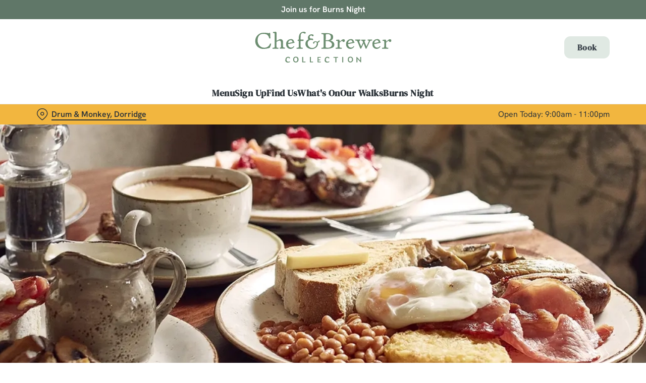

--- FILE ---
content_type: text/html; charset=utf-8
request_url: https://www.chefandbrewer.com/pubs/west-midlands/drum-and-monkey/food/breakfast
body_size: 21521
content:
<!doctype html><html lang="en" ><head><meta charset="utf-8"/><meta http-equiv="X-UA-Compatible" content="IE=edge"/><meta name="viewport" content="width=device-width,initial-scale=1"/><title>Brunch &amp; Breakfast | Pub Brunch Menu | The Drum &amp; Monkey, in Dorridge</title>
<link href="https://consent.cookiebot.com" rel="preconnect">
<link rel="dns-prefetch" href="https://sdk.woosmap.com">
<meta name="description" content="Good days start with brunch! Discover the best pub brunch & breakfast menu. Each of our Countryside Pubs are unique and atmospheric. Book a table online today at The Drum & Monkey, in Dorridge!">
<meta name="keywords" content>
<meta name="robots" content="follow,index">
<meta property="og:title" content="Brunch & Breakfast | Pub Brunch Menu | The Drum & Monkey, in Dorridge">
<meta property="og:description" content="Good days start with brunch! Discover the best pub brunch & breakfast menu. Each of our Countryside Pubs are unique and atmospheric. Book a table online today at The Drum & Monkey, in Dorridge!">
<meta property="og:image" content>
<meta property="google-site-verification" content>
<link rel="shortcut icon" type="image/x-icon" href="https://gkbr-p-001.sitecorecontenthub.cloud/api/public/content/affbaaac179f4de6acefd39b92284196?v=a7f9b0b5">
<link rel="apple-touch-icon" href="https://gkbr-p-001.sitecorecontenthub.cloud/api/public/content/affbaaac179f4de6acefd39b92284196?v=a7f9b0b5">
<link rel="canonical" href="https://www.chefandbrewer.com/pubs/west-midlands/drum-and-monkey/food/breakfast">
<link rel="preload" href="https://gkbr-p-001.sitecorecontenthub.cloud/api/public/content/36850d4d28844608ac29baf2bd8d0e9e?v=738f4139&t=heroMobileS" fetchpriority="high" as="image" media="(max-width: 430px)">
<link rel="preload" href="https://gkbr-p-001.sitecorecontenthub.cloud/api/public/content/36850d4d28844608ac29baf2bd8d0e9e?v=738f4139&t=s768" fetchpriority="high" as="image" media="(min-width: 431px) and (max-width: 767px)">
<link rel="preload" href="https://gkbr-p-001.sitecorecontenthub.cloud/api/public/content/aaa94901fdff43bc88bb581412cd7978?v=7f38f347&t=w1024" fetchpriority="high" as="image" media="(min-width: 768px) and (max-width: 1023px)">
<link rel="preload" href="https://gkbr-p-001.sitecorecontenthub.cloud/api/public/content/15e2b797a81f41588fb4cc20aabcd406?v=f6494767&t=w1540" fetchpriority="high" as="image" media="(min-width: 1024px) and (max-width: 1539px)">
<link rel="preload" href="https://gkbr-p-001.sitecorecontenthub.cloud/api/public/content/15e2b797a81f41588fb4cc20aabcd406?v=f6494767&t=w1920" fetchpriority="high" as="image" media="(min-width: 1540px)">
<link rel="preload" href="https://www.googletagmanager.com/gtm.js?id=GTM-PXJ887T" as="script">
<script>
            window.dataLayer = [{
              'event': 'page_view',
              'brand_name' : 'ChefBrewer',
              'brand_segment': `Chef & Brewer`,
              'division': `Destination Brands`,
              'house_name': `Drum & Monkey`,
              'house_id': '1646',
              'hotel_flag' : 'false',
              'sports_flag' : 'false',
              'timestamp': '2026-01-17 00:03:53',
              'full_url': 'https://www.chefandbrewer.com/pubs/west-midlands/drum-and-monkey/food/breakfast',
              'page_category': 'breakfast',
              'top_level_page_category': 'food',
            }];
            </script>
<script>
            const displayCookieBanner = () => {
              document.querySelector('#CybotCookiebotDialog')?.setAttribute('style', 'opacity:1;');
              window.removeEventListener('mousemove', displayCookieBanner);
              window.removeEventListener('touchmove', displayCookieBanner);
              window.removeEventListener('keydown', displayCookieBanner);
            };
            window.addEventListener('CookiebotOnDialogInit', () => {
              if (Cookiebot.getDomainUrlParam('CookiebotScan') === 'true') {
                Cookiebot.setOutOfRegion();
              }
            });
            window.addEventListener('CookiebotOnDialogDisplay', () => {
              window.addEventListener(
                'CookiebotOnDecline',
                () => {
                  window.location.reload();
                },
                {
                  passive: false,
                  once: true,
                }
              );
              document
                .querySelector('#CybotCookiebotDialogBodyLevelButtonLevelOptinAllowallSelection')
                .addEventListener(
                  'click',
                  () => {
                    window.addEventListener('CookiebotOnAccept', () => {
                      window.location.reload();
                    },
                    {
                      passive: false,
                      once: true,
                    });
                  },
                  {
                    passive: false,
                    once: true,
                  }
                );

              if (Cookiebot.consentID !== '0') {
                displayCookieBanner();
              } else {
                window.addEventListener('mousemove', displayCookieBanner, {
                  once: true,
                });
                window.addEventListener('touchmove', displayCookieBanner, {
                  once: true,
                });
                window.addEventListener('keydown', displayCookieBanner, {
                  once: true,
                });
              }
            });
            </script>
<script>(function(w,d,s,l,i){w[l]=w[l]||[];w[l].push({'gtm.start':
new Date().getTime(),event:'gtm.js'});var f=d.getElementsByTagName(s)[0],
j=d.createElement(s),dl=l!='dataLayer'?'&l='+l:'';j.async=true;j.src=
'https://www.googletagmanager.com/gtm.js?id='+i+dl;f.parentNode.insertBefore(j,f);
})(window,document,'script','dataLayer','GTM-PXJ887T');</script>
<script src="https://cdn.debugbear.com/fyxZWXMJpnQ5.js" async></script>
<script>  (function(h,o,u,n,d) {
    h=h[d]=h[d]||{q:[],onReady:function(c){h.q.push(c)}}
    d=o.createElement(u);d.async=1;d.src=n
    n=o.getElementsByTagName(u)[0];n.parentNode.insertBefore(d,n)
  })(window,document,'script','https://www.datadoghq-browser-agent.com/us1/v6/datadog-rum.js','DD_RUM')
  window.DD_RUM.onReady(function() {
    window.DD_RUM.init({
      clientToken: 'pub6b52ac9e78ee2d140f02a6bfa4ae986f',
      applicationId: '167ead67-e581-4d24-a6fa-c34c929a8427',
      // `site` refers to the Datadog site parameter of your organization
      // see https://docs.datadoghq.com/getting_started/site/
      site: 'datadoghq.com',
      service: 'web',
      env: 'prod',
      // Specify a version number to identify the deployed version of your application in Datadog
      // version: '1.0.0',
      sessionSampleRate: 10,
      sessionReplaySampleRate: 0,
      defaultPrivacyLevel: 'mask-user-input',
    });
  })</script>
<script type="text/javascript">!function(){
   var src = "//c.webtrends-optimize.com/acs/accounts/fb8cbb04-e718-4c3f-b7bb-42aaee11f890/js/wt.js";
   var timeout = 2000; // 2 seconds
   var css={add:function(c, id){if(c instanceof Array){c=c.join(' ')}var a=document.getElementsByTagName('head')[0],b=document.createElement('style');b.type='text/css';if(id){b.id=id;}if(b.styleSheet){b.styleSheet.cssText=c}else{b.appendChild(document.createTextNode(c))}a.appendChild(b)}, del:function(id){var el=document.getElementById(id); if(el){el.parentNode.removeChild(el)}}};
   var cssid = 'wt_tagHide';
   css.add('body { opacity: 0.000001 !important; }', cssid);

   var sc = document.createElement('script');
   window.WT_ABORT = 0;
   sc.src = src;
   sc.onload = function(){
      window.WT_ABORT = -1;
      css.del(cssid);
   };
   sc.onerror = function(){
      window.WT_ABORT = 1;
      css.del(cssid);
   };

   document.getElementsByTagName('head')[0].appendChild(sc);
   setTimeout(function(){
      if(window.WT_ABORT !== -1) window.WT_ABORT = 1;
      css.del(cssid);
   }, timeout);
}();</script>
<script src="https://www.datadoghq-browser-agent.com/us1/v6/datadog-logs.js" type="text/javascript"></script>
<script>window.DD_LOGS.onReady(function() {
    window.DD_LOGS.init({
      clientToken: "pub9b585a9f30310536b37e99ffd1e4da4e",
      site: "datadoghq.com",
      forwardErrorsToLogs: true,
      forwardConsoleLogs: ["warn"],
      sessionSampleRate: 100,
    });
  })</script><link href="/dist/gk-jss-app/css/ChefBrewer-_ChefBrewer-scss.7ab0e978.css" rel="stylesheet"><noscript><style>html {
          opacity: 1 !important;
        }

        #root {
          display: none;
        }

        .noscript-main {
          position: fixed;
          top: 0;
          left: 0;
          width: 100%;
          height: 100%;
          background-color: #1a3d42;
          display: flex;
          align-items: center;
          justify-content: center;
          flex-direction: column;
        }

        .noscript-main__wrapper {
          padding: 15px 25px;
          border: 2px solid rgba(255, 255, 255, 0.1);
          border-radius: 5px;
          display: flex;
          align-items: center;

          @media (min-width: 768px) {
            padding: 30px 50px;
          }
        }

        .noscript-main svg {
          width: 75px;
          margin-right: 30px;
        }

        .noscript-main__title {
          font-size: 18px;
          color: #fff;
          font-family: sans-serif;
          font-weight: 300;
          text-align: left;
          margin: 0;
        }

        .noscript-main__title span {
          display: block;
          margin-bottom: 15px;
          font-size: 24px;
          font-weight: 600;

          @media (min-width: 768px) {
            font-size: 32px;
          }
        }</style></noscript><script defer="defer" src="/dist/gk-jss-app/js/chunk-vendors.62a67816.js"></script><script defer="defer" src="/dist/gk-jss-app/js/app.7552e929.js"></script><link href="/dist/gk-jss-app/css/chunk-vendors.516ad2d4.css" rel="stylesheet"><link href="/dist/gk-jss-app/css/app.975ad8dc.css" rel="stylesheet"></head><body  class="alternative-background theme-corporate-venue" id="ChefBrewer"><noscript data-hid="6d8c53b"><iframe src="https://www.googletagmanager.com/ns.html?id="GTM-PXJ887T"
height="0" width="0" style="display:none;visibility:hidden"></iframe></noscript><noscript><div class="noscript-main"><div class="noscript-main__wrapper"><svg viewBox="0 0 128 128"><path fill="#fff" d="M2 1v125h125V1H2zm66.119 106.513c-1.845 3.749-5.367 6.212-9.448 7.401-6.271 1.44-12.269.619-16.731-2.059-2.986-1.832-5.318-4.652-6.901-7.901l9.52-5.83c.083.035.333.487.667 1.071 1.214 2.034 2.261 3.474 4.319 4.485 2.022.69 6.461 1.131 8.175-2.427 1.047-1.81.714-7.628.714-14.065C58.433 78.073 58.48 68 58.48 58h11.709c0 11 .06 21.418 0 32.152.025 6.58.596 12.446-2.07 17.361zm48.574-3.308c-4.07 13.922-26.762 14.374-35.83 5.176-1.916-2.165-3.117-3.296-4.26-5.795 4.819-2.772 4.819-2.772 9.508-5.485 2.547 3.915 4.902 6.068 9.139 6.949 5.748.702 11.531-1.273 10.234-7.378-1.333-4.986-11.77-6.199-18.873-11.531-7.211-4.843-8.901-16.611-2.975-23.335 1.975-2.487 5.343-4.343 8.877-5.235l3.688-.477c7.081-.143 11.507 1.727 14.756 5.355.904.916 1.642 1.904 3.022 4.045-3.772 2.404-3.76 2.381-9.163 5.879-1.154-2.486-3.069-4.046-5.093-4.724-3.142-.952-7.104.083-7.926 3.403-.285 1.023-.226 1.975.227 3.665 1.273 2.903 5.545 4.165 9.377 5.926 11.031 4.474 14.756 9.271 15.672 14.981.882 4.916-.213 8.105-.38 8.581z"></path></svg><p class="noscript-main__title"><span>Unfortunately,</span> You need to enable JavaScript to run this app.</p></div></div></noscript><div id="root" tabindex="-1"><!--[--><a class="skip-link no-underline var-dark" href="#content"><span class="skip-link__text">Skip to content</span></a><header id="top" class="site-wrapper site-wrapper--header" tabindex="-1"><!--[--><div class="fixed-promo-message-container"><!--[--><div class="fixed-promo-message var-dark fixed-promo-message--desktop"><!----><div class="fixed-promo-message__text"><a href="/pubs/west-midlands/drum-and-monkey/burns-night" class="" text="Join us for Burns Night">Join us for Burns Night</a></div><!----></div><!--]--><!----></div><div class="main-header"><div class="main-header__top container"><div><button data-test-id="open-mobile-menu-btn" class="mobile-menu__btn" aria-expanded="false" aria-label="Open"><i class="icon icon-Menu" aria-hidden="true"></i></button><!----></div><div class="main-header__top-buttons"><div class="main-header__logo"><a href="/pubs/west-midlands/drum-and-monkey" class="main-header__link no-underline" data-test-id="logo"><img src="https://gkbr-p-001.sitecorecontenthub.cloud/api/public/content/220c1d33f23047d194ab69ea7ee48d03?v=d706602a" width="500" height="133" alt="Chef and Brewer" title="Return to homepage" fetchpriority="high"></a></div><!--[--><a href="/pubs/west-midlands/drum-and-monkey/book" class="btn no-transition btn--secondary main-header__button" target="_self" data-booking-block aria-label="Book" data-cta-text-short="Book" data-cta-text-long="Book a Table" data-test-id="book-table-cta-single-button"><!--[-->Book <!----><!--]--><!----></a><!--]--></div></div><nav class="desktop-menu"><div class="desktop-menu__top container"><ul class="desktop-menu__menu-list"><!--[--><li><a href="/pubs/west-midlands/drum-and-monkey/menu" class="desktop-menu__nav-item desktop-menu__nav-item--link no-underline font-s" target="_self" tabindex="0" data-test-id="nav-item-0">Menu</a></li><li><a href="/pubs/west-midlands/drum-and-monkey/sign-up" class="desktop-menu__nav-item desktop-menu__nav-item--link no-underline font-s" target="_self" tabindex="0" data-test-id="nav-item-1">Sign Up</a></li><li><a href="/pubs/west-midlands/drum-and-monkey/find-us" class="desktop-menu__nav-item desktop-menu__nav-item--link no-underline font-s" target="_self" tabindex="0" data-test-id="nav-item-2">Find Us</a></li><li><a href="/pubs/west-midlands/drum-and-monkey/whats-on" class="desktop-menu__nav-item desktop-menu__nav-item--link no-underline font-s" target="_self" tabindex="0" data-test-id="nav-item-3">What&#39;s On</a></li><li><a href="/pubs/west-midlands/drum-and-monkey/whats-on/countryside-pub-walks" class="desktop-menu__nav-item desktop-menu__nav-item--link no-underline font-s" target="_self" tabindex="0" data-test-id="nav-item-4">Our Walks</a></li><li><a href="/pubs/west-midlands/drum-and-monkey/burns-night" class="desktop-menu__nav-item desktop-menu__nav-item--link no-underline font-s" target="_self" tabindex="0" data-test-id="nav-item-5">Burns Night</a></li><!--]--></ul><!--[--><!--]--></div><div class="desktop-menu__mega-nav"><div name="mega-nav-transition" mode="out-in" class="desktop-menu__wrapper"><!----><!----><!----><!----><!----><!----></div></div></nav></div><section class="pub-info-bar show-on-load"><div class="pub-info-bar__container container"><div class="pub-info-bar__text-container"><button class="pub-info-bar__pub-info" aria-expanded="false" aria-label="Drum &amp; Monkey, Dorridge - click to change location"><i class="icon icon-Location" aria-hidden="true"></i><span class="pub-info-bar__pub-info-link">Drum &amp; Monkey, Dorridge</span></button><div class="pub-info-bar__opening-hours">Open Today: 9:00am - 11:00pm</div></div><!----><!----><!----></div></section><!--]--><!----></header><!--[--><!--]--><main id="content" class="site-wrapper site-wrapper--main" tabindex="-1"><!--[--><section class="mib show-on-load mib--full-width mib--text-left mib--text-mob-bottom mib--bg-full var-dark bottom-green-border top-green-border"><div class=""><div class=""><div class="col-12"><div class="mib__container"><div class="mib__background"><picture class="mib__picture"><source srcset="https://gkbr-p-001.sitecorecontenthub.cloud/api/public/content/15e2b797a81f41588fb4cc20aabcd406?v=f6494767&amp;t=w1920" media="(min-width: 1540px)" width="1920" height="1920"><source srcset="https://gkbr-p-001.sitecorecontenthub.cloud/api/public/content/15e2b797a81f41588fb4cc20aabcd406?v=f6494767&amp;t=w1540" media="(min-width: 1024px)" width="1540" height="1540"><source srcset="https://gkbr-p-001.sitecorecontenthub.cloud/api/public/content/aaa94901fdff43bc88bb581412cd7978?v=7f38f347&amp;t=w1024" media="(min-width: 768px)" width="1024" height="1024"><source srcset="https://gkbr-p-001.sitecorecontenthub.cloud/api/public/content/36850d4d28844608ac29baf2bd8d0e9e?v=738f4139&amp;t=s768" media="(min-width: 431px)" width="768" height="768"><img src="https://gkbr-p-001.sitecorecontenthub.cloud/api/public/content/36850d4d28844608ac29baf2bd8d0e9e?v=738f4139&amp;t=heroMobileS" alt="DB_C&amp;B_Product_Mood_Full-Breakfast_2024_002.jpg" draggable="false" width="430" height="430" fetchpriority="high"></picture></div><div class="mib__text"><!----><!----><!----><!--[--><!--]--><!----></div></div></div></div></div></section><section class="rich-text content-block"><div class="container"><div class="row rich-text__row"><div class="col-lg-8 offset-lg-2"><div><h1 style="text-align: center;">Start your day with a delicious pub breakfast</h1>
<h3 style="text-align: center;">Available Friday - Sunday, 9am - 11:15am</h3>
<p style="text-align: center;">Breakfast is often touted as the most important meal of the day. That&rsquo;s why we make sure that each of our breakfast options is as delicious as it is filling. We know how important it is to start your day off right. Whether you&rsquo;re catching up with friends, spending time with family or just popping in for a quick bite before work, there&rsquo;s a cosy pub breakfast waiting for you.<br />
<br />
We serve breakfast all weekend, across all of our locations, as well as on Fridays. So if you&rsquo;re searching for a delicious pub breakfast near you, look no further.</p>
<p style="text-align: center;"><a class="btn btn--primary" href="/pubs/west-midlands/drum-and-monkey/book" style="text-align: center;">Book a table</a><span style="text-align: center;"></span><a class="btn btn--secondary" href="/pubs/west-midlands/drum-and-monkey/menu" style="text-align: center;">View our breakfast menu</a></p></div></div></div></div></section><section class="card-collection-stacked bottom-green-border top-green-border"><div class="container"><div class="row"><div class="col-12"><div class="card-collection-stacked__text"><h2 class="card-collection-stacked__title font-l">Highlights from our breakfast menu</h2><!----></div></div></div><!----><div class="card-collection-stacked__loading"><div class="loading-spinner"><svg width="64" height="64" viewBox="0 0 64 64" fill="none" xmlns="http://www.w3.org/2000/svg"><path d="M56 32C56 45.2548 45.2548 56 32 56C18.7452 56 8 45.2548 8 32C8 18.7452 18.7452 8 32 8C45.2548 8 56 18.7452 56 32ZM12.8 32C12.8 42.6039 21.3961 51.2 32 51.2C42.6039 51.2 51.2 42.6039 51.2 32C51.2 21.3961 42.6039 12.8 32 12.8C21.3961 12.8 12.8 21.3961 12.8 32Z" fill="#DFDFDF"></path><path d="M53.6 32C54.9255 32 56.0124 33.0772 55.8801 34.396C55.5393 37.7924 54.4768 41.0868 52.7531 44.0544C50.6264 47.7157 47.569 50.7493 43.891 52.8472C40.2131 54.945 36.0456 56.0325 31.8115 55.9993C27.5775 55.966 23.4276 54.8132 19.783 52.6578C16.1385 50.5024 13.129 47.4212 11.0601 43.7269C8.99118 40.0326 7.93645 35.8567 8.00296 31.623C8.06947 27.3894 9.25484 23.2486 11.4388 19.6211C13.2089 16.681 15.5839 14.1629 18.396 12.228C19.488 11.4767 20.9556 11.9102 21.5941 13.0718V13.0718C22.2327 14.2333 21.7976 15.681 20.7248 16.4594C18.646 17.9676 16.8841 19.8827 15.551 22.0969C13.8039 24.9989 12.8556 28.3115 12.8024 31.6984C12.7492 35.0854 13.5929 38.4261 15.2481 41.3815C16.9032 44.337 19.3108 46.8019 22.2264 48.5262C25.142 50.2506 28.462 51.1728 31.8492 51.1994C35.2365 51.226 38.5704 50.356 41.5128 48.6777C44.4552 46.9994 46.9011 44.5726 48.6025 41.6435C49.9006 39.4086 50.73 36.9421 51.0502 34.3938C51.2155 33.0787 52.2745 32 53.6 32V32Z" fill="black"></path></svg></div></div><!----></div></section><section class="accordion-block bottom-green-border top-green-border"><div class="container"><div class="row"><div class="col-lg-8 offset-lg-2"><h2 class="accordion-block__title font-l">What&#39;s on the menu</h2><ul class="accordion-block__list"><!--[--><li class="accordion-block__item"><button id="accordion-item-control-7" aria-controls="accordion-item-content-7" class="accordion-block__item-btn" aria-expanded="false"><h3 class="accordion-block__item-txt font-s">Hearty Classics</h3><i class="accordion-block__item-icon icon-Down" aria-hidden="true"></i></button><div id="accordion-item-content-7" class="accordion-block__item-content" aria-hidden="true"><div class="rich-text"><p><strong>Maple-Bacon Buttermilk Pancake Stack</strong><br />
Topped with maple-flavour syrup<br />
<br />
<strong>Berry Brioche</strong><br />
Toasted brioche with Greek yoghurt, strawberries, raspberries and maple flavour syrup<br />
<br />
<strong>Chef &amp; Brewer Benedict</strong><br />
A slice of toasted bloomer with back bacon, two poached eggs, spinach, pan-fried mushrooms and smoked hollandaise<br />
<br />
<strong>Smashed Avocado on Toast (V) (VE)</strong><br />
Toasted bloomer topped with smashed avocado and seeds. Served with grilled tomato<br />
<br />
<strong>Smoked Salmon &amp; Egg (V)</strong><br />
Toasted bloomer topped with smoked salmon, lemon &amp; dill yoghurt and your choice of a poached egg or scrambled eggs<br />
<br />
<strong>Farmer's Breakfast</strong><br />
New potato hash with scrambled egg, smoked streaky bacon, spinach, Barber&rsquo;s mature cheddar and paprika. Served with baked beans<br />
<br />
<strong>Full Breakfast</strong><br />
Two rashers of back bacon, two Cumberland sausages, a hash brown, grilled flat field mushroom, baked beans, grilled tomato, toasted bloomer &amp; butter and your choice of poached scrambled or fried free-range egg<br />
<br />
<strong>Veggie Breakfast (V)</strong><br />
Two veggie sausages, a hash brown, smashed avocado, pan-fried mushrooms, baked beans, grilled tomato, a slice of toasted bloomer &amp; butter and your choice of poached scrambled or fried free-range egg<br />
<br />
<strong>Plant-Based Breakfast (V) (VE)</strong><br />
Two veggie sausages, a hash brown, spiced chickpeas &amp; spinach, pan-fried mushrooms, baked beans, grilled tomato, toasted bloomer</p></div><!--[--><!--]--></div></li><li class="accordion-block__item"><button id="accordion-item-control-8" aria-controls="accordion-item-content-8" class="accordion-block__item-btn" aria-expanded="false"><h3 class="accordion-block__item-txt font-s">A lighter Start</h3><i class="accordion-block__item-icon icon-Down" aria-hidden="true"></i></button><div id="accordion-item-content-8" class="accordion-block__item-content" aria-hidden="true"><div class="rich-text"><p><strong>Berry Granola Bowl (V)</strong><br />
Greek yoghurt topped with maple-flavour syrup, granola and strawberries<br />
<br />
<strong>Porridge (V)</strong><br />
Choose to top with strawberry jam, maple-flavour syrup or honey<br />
<br />
<strong>Bacon Sandwich</strong><br />
Bacon served on white bloomer bread<br />
<br />
<strong>Sausage Sandwich</strong><br />
Cumberland sausages served on white bloomer bread<br />
<br />
<strong>Veggie Sausage Sandwich (VE)</strong><br />
Veggie sausages served on white bloomer bread</p>
</div><!--[--><!--]--></div></li><li class="accordion-block__item"><button id="accordion-item-control-9" aria-controls="accordion-item-content-9" class="accordion-block__item-btn" aria-expanded="false"><h3 class="accordion-block__item-txt font-s">Little ones</h3><i class="accordion-block__item-icon icon-Down" aria-hidden="true"></i></button><div id="accordion-item-content-9" class="accordion-block__item-content" aria-hidden="true"><div class="rich-text"><h4>Full Breakfast</h4>
<p>Back bacon, Cumberland sausage, hash brown, baked beans and a slice of toasted bloomer &amp; butter, and your choice of poached, scrambled or fried free-range egg</p>
<p>V<span style="color: rgb(61, 69, 77); font-family: DMSerifDisplay, sans-serif; font-size: 18px; font-weight: 600;">eggie Breakfast (V)<br /></span><span style="color: rgb(61, 69, 77); font-size: 1rem;">Veggie sausage, hash brown, baked beans, pan fried mushrooms and a slice of toasted bloomer &amp; butter and your choice of poached, scrambled or fried free-range egg</span></p><p></p>
<p>
</p>
<h4>Plant-Based Breakfast (V) (VE)<br /><span style="color: rgb(61, 69, 77); font-size: 1rem; font-weight: 400; font-family: HankenGrotesk, sans-serif;">Two veggie sausages, hash brown, baked beans, pan-fried mushrooms, spiced chickpeas &amp; spinach and a slice of toasted bloomer</span></h4><p></p>
<p>
</p>
<h4>Topped Toast (V)<br /><span style="color: rgb(61, 69, 77); font-size: 1rem; font-weight: 400; font-family: HankenGrotesk, sans-serif;">A slice of toasted bloomer topped with your choice of a poached, scrambled or fried free-range egg, or baked beans</span></h4><p></p>
<p>&nbsp;</p>
<p>&nbsp;</p>
<p>&nbsp;</p></div><!--[--><!--]--></div></li><!--]--></ul></div></div></div></section><section class="mib show-on-load mib--text-left mib--text-mob-bottom mib--bg-split bottom-green-border top-green-border"><div class="container"><div class="row"><div class="col-12"><div class="mib__container"><div class="mib__background"><picture class="mib__picture"><!----><source srcset="https://gkbr-p-001.sitecorecontenthub.cloud/api/public/content/7c74ca71867e4a5cbef049a3b5cbc9e5?v=31d1d140&amp;t=w840" media="(min-width: 1024px)" width="1540" height="1540"><source srcset="https://gkbr-p-001.sitecorecontenthub.cloud/api/public/content/20d28cc96b5d4d1682a5bed70fc93efc?v=ed3e801e&amp;t=mibSplitTablet" media="(min-width: 768px)" width="1024" height="1024"><source srcset="https://gkbr-p-001.sitecorecontenthub.cloud/api/public/content/b32d059480bc4b14849ee1a879e2a3eb?v=d86de8a9&amp;t=s768" media="(min-width: 431px)" width="768" height="768"><img src="https://gkbr-p-001.sitecorecontenthub.cloud/api/public/content/b32d059480bc4b14849ee1a879e2a3eb?v=d86de8a9&amp;t=s445" alt="6127_DB_C&amp;B_Boot&amp;Slipper_Amersham_Pub_0035.jpg" draggable="false" loading="lazy" width="430" height="430" fetchpriority="low"></picture></div><div class="mib__text"><h2 class="mib__heading">A drink to match</h2><!----><p class="mib__desc">Begin your day the right way. Brew in hand, hearty pub breakfast on the way. Our hot drinks are perfect for warming you up while quenching your thirst. Choose from milky lattes and frothy cappuccinos. Need a little pick me up? An espresso will do the trick. We also offer a range of delicious breakfast teas and aromatic, herbal blends.<br />
<br />
If you have a sweet tooth, why not treat yourself to a cup of Green &amp; Black’s Organic Hot Chocolate? It’s a rich, creamy alternative to coffee without the hit of caffeine.<br />
<br />
Hot drinks not really your cup of tea? Don’t worry. We also offer juices bursting with fruity flavour. Choose between refreshing orange and sweet apple, which are perfect for kids too.<br />
<br />
And because lots of us like to accompany a late breakfast or brunch with a little tipple, don’t miss our cocktail menu for a treat like a Bellini. We also have fizz in the form of prosecco and champagne if you want to really do breakfast in style.&nbsp;</p><!--[--><!--]--><div class="mib__buttons"><a href="/pubs/west-midlands/drum-and-monkey/book" class="btn no-transition btn--primary" data-test-id="mib-first-link"><!--[-->Book your table <!----><!--]--><!----></a><!----></div></div></div></div></div></div></section><!--]--></main><footer class="site-wrapper site-wrapper--footer"><!--[--><section class="newsletter-block"><div class="container"><div class="newsletter-block__wrapper"><!--[--><div class="newsletter-block__rich-text"><div><h2>Sign up to marketing</h2>
<p>Sign up to hear about the latest news and updates.</p></div></div><form class="newsletter-block__email-form" novalidate><div class="newsletter-block__email-form-wrapper"><label for="newsletter-5" class="form-label">Email* </label><input id="newsletter-5" value="" class="newsletter-block__input" name="email" type="email" aria-required="true" aria-invalid="false" aria-label="Email" placeholder="Enter your email address"><!----></div><button type="submit" class="btn no-transition btn--primary btn newsletter-block__submit" aria-label="SIGN UP" aria-disabled="false"><!--[-->SIGN UP <!----><!--]--><!----></button><!----></form><!--]--></div></div><!----></section><section class="awards-carousel"><div class="container"><!----></div></section><section class="main-footer var-dark"><div class="main-footer-top"><div class="container"><div class="row"><div class="col-12 col-md-4 col-lg-3 col-xl-3 col-xxl-2 main-footer-top__logo-wrapper"><img class="main-footer-top__logo" src="https://gkbr-p-001.sitecorecontenthub.cloud/api/public/content/4360f2537d0244ee941a4354b03cbda7?v=202443cc" alt="Chef and Brewer" height="133" width="500" loading="lazy"></div><div class="col-12 col-md-7 offset-md-1 col-lg-3 offset-lg-0 col-xl-2 offset-xl-1 col-xxl-2 offset-xxl-2"><div class="main-footer-top__contact-wrapper"><div class="main-footer-top__phone"><h2 class="main-footer-top__label font-s"><i class="icon icon-Phone" aria-hidden="true"></i> Call Us</h2><a class="main-footer-top__link main-footer-top__link--desktop inverted-underline" href="tel:+441564772242" data-test-id="main-footer-call-us-link"><!---->+44 1564 772 242</a></div><div class="main-footer-top__location"><h2 class="main-footer-top__label font-s main-footer-top__label--with-margin"><i class="icon icon-Location" aria-hidden="true"></i> Location</h2><div class="main-footer-top__link main-footer-top__link--desktop inverted-underline"><!--[--><!--[--><span>177 Four Ashes Road</span><br><!--]--><!--[--><span>Dorridge</span><br><!--]--><!--[--><span>Solihull</span><br><!--]--><!--[--><span>West Midlands</span><br><!--]--><!--[--><span>England</span><br><!--]--><!--[--><span>B93 8ND</span><!----><!--]--><!--]--></div></div></div></div><div class="col-12 col-md-12 col-lg-3 col-xl-3 col-xxl-3"><div class="main-footer-top__wrapper main-footer-top__contact-wrapper--no-border main-footer-top__contact-wrapper--margin-md"><button class="main-footer-top__label main-footer-top__label--accordion font-s" aria-expanded="false">The Drum &amp; Monkey <i class="icon-Up" aria-hidden="true"></i></button><ul class="main-footer-top__items" aria-hidden="true"><!--[--><li class="main-footer-top__item"><a href="/pubs/west-midlands/drum-and-monkey/find-us" class="main-footer-top__link inverted-underline" tabindex="-1" text="Contact Us">Contact Us</a></li><li class="main-footer-top__item"><a href="/pubs/west-midlands/drum-and-monkey/menu" class="main-footer-top__link inverted-underline" tabindex="-1" text="Food and Drink">Food and Drink</a></li><li class="main-footer-top__item"><a href="/pubs/west-midlands/drum-and-monkey/christmas" class="main-footer-top__link inverted-underline" tabindex="-1" text="Christmas">Christmas</a></li><li class="main-footer-top__item"><a class="main-footer-top__link inverted-underline" tabindex="-1" href="https://www.chefandbrewer.com/gift-cards" text="Gift Cards">Gift Cards</a></li><li class="main-footer-top__item"><a class="main-footer-top__link inverted-underline" tabindex="-1" href="https://www.chefandbrewer.com/feedback" text="Feedback">Feedback</a></li><li class="main-footer-top__item"><a href="/pubs/west-midlands/drum-and-monkey/allergens-and-nutrition" class="main-footer-top__link inverted-underline" tabindex="-1" text="Allergens">Allergens</a></li><!--]--></ul></div></div><div class="col-12 col-md-12 col-lg-3 col-xl-3 col-xxl-3"><div class="main-footer-top__wrapper"><button class="main-footer-top__label main-footer-top__label--accordion font-s" aria-expanded="false">Chef &amp; Brewer <i class="icon-Up" aria-hidden="true"></i></button><ul class="main-footer-top__items" aria-hidden="true"><!--[--><li class="main-footer-top__item"><a class="main-footer-top__link inverted-underline" tabindex="-1" href="https://www.chefandbrewer.com/pubs-near-me" text="Our Pubs">Our Pubs</a></li><li class="main-footer-top__item"><a class="main-footer-top__link inverted-underline" tabindex="-1" href="https://www.chefandbrewer.com/hotels" text="Our Hotels">Our Hotels</a></li><li class="main-footer-top__item"><a href="/pubs/west-midlands/drum-and-monkey/whats-on/countryside-pub-walks" class="main-footer-top__link inverted-underline" tabindex="-1" text="Our Walks">Our Walks</a></li><li class="main-footer-top__item"><a class="main-footer-top__link inverted-underline" tabindex="-1" href="https://www.chefandbrewer.com/humble-bumblings/all/2024" text="Our Blog">Our Blog</a></li><li class="main-footer-top__item"><a class="main-footer-top__link inverted-underline" tabindex="-1" href="https://www.chefandbrewer.com" text="Home">Home</a></li><!--]--></ul></div><ul class="main-footer-top__socials"><!--[--><li class="main-footer-top__social"><a href="https://www.facebook.com/162378433775884" class="main-footer-top__link inverted-underline" target="_blank" rel="noopener noreferrer" data-test-social="icon-Facebook" aria-label="Facebook"><i class="icon-Facebook" aria-hidden="true"></i></a></li><!--]--></ul></div></div></div></div><div class="main-footer-bottom"><div class="container"><div class="main-footer-bottom__wrapper"><div class="main-footer-bottom__copyright"><span>© 2026 Drum &amp; Monkey</span></div><ul class="main-footer-bottom__legals"><!--[--><li class="main-footer-bottom__legal"><a class="main-footer-bottom__link inverted-underline" href="/accessibility-policy" text="Accessibility">Accessibility</a></li><li class="main-footer-bottom__legal"><a class="main-footer-bottom__link inverted-underline" href="https://www.chefandbrewer.com/cookie-policy" text="Cookie Policy">Cookie Policy</a></li><li class="main-footer-bottom__legal"><a class="main-footer-bottom__link inverted-underline" href="https://www.greeneking.co.uk/privacy" text="Privacy">Privacy</a></li><li class="main-footer-bottom__legal"><a class="main-footer-bottom__link inverted-underline" href="https://www.chefandbrewer.com/sitemap" text="Sitemap">Sitemap</a></li><li class="main-footer-bottom__legal"><a class="main-footer-bottom__link inverted-underline" href="https://www.chefandbrewer.com/pubs" text="View all pubs">View all pubs</a></li><li class="main-footer-bottom__legal"><a class="main-footer-bottom__link inverted-underline" href="https://www.chefandbrewer.com/terms-and-conditions" text="Terms and Conditions">Terms and Conditions</a></li><!--]--></ul></div></div></div></section><!--]--><button style="display:none;" class="back-to-top-button show-on-load" aria-label="Back to top"><i class="icon icon-Up" aria-hidden="true"></i></button></footer><div class="sr-only" aria-live="assertive" aria-atomic="true"></div><!----><!--]--></div><script type="application/json" id="__JSS_STATE__">{"sitecore":{"context":{"pageEditing":false,"site":{"name":"1646"},"pageState":"normal","language":"en","itemPath":"\u002Fpubs\u002Fwest-midlands\u002Fdrum-and-monkey\u002Ffood\u002Fbreakfast","Feature.Menus.UseEnterpriseMenuApi":"false","appHostName":"wn1mdwk0008D9","appVersion":"26.0.4","Feature.Venues.ReputationProxyApiUrl":"\u002Fapi\u002Freputation\u002F","schemas":[],"dictionaryPrefix":"|ChefAndBrewerVenue","tenantName":"ChefAndBrewerLive","segment":"Chef & Brewer","bookingAppUrl":"\u002Fpubs\u002Fwest-midlands\u002Fdrum-and-monkey\u002Fbook","isBookingAppPage":false,"timeStamp":"2026-01-17 00:03:53Z","brazeSdkKey":"aa4f0fb8-a812-4b15-9fcc-fb5e1abc10a4","enableContentCard":true,"canonicalUrl":"https:\u002F\u002Fwww.chefandbrewer.com\u002Fpubs\u002Fwest-midlands\u002Fdrum-and-monkey\u002Ffood\u002Fbreakfast","metaRobots":"follow,index","googleSiteVerification":"","pageScripts":[{"tag":"script","innerHtml":"(function(w,d,s,l,i){w[l]=w[l]||[];w[l].push({'gtm.start':\r\nnew Date().getTime(),event:'gtm.js'});var f=d.getElementsByTagName(s)[0],\r\nj=d.createElement(s),dl=l!='dataLayer'?'&l='+l:'';j.async=true;j.src=\r\n'https:\u002F\u002Fwww.googletagmanager.com\u002Fgtm.js?id='+i+dl;f.parentNode.insertBefore(j,f);\r\n})(window,document,'script','dataLayer','GTM-PXJ887T');","placement":"head","attributes":{}},{"tag":"noscript","innerHtml":"\u003Ciframe src=\"https:\u002F\u002Fwww.googletagmanager.com\u002Fns.html?id=\"GTM-PXJ887T\"\r\nheight=\"0\" width=\"0\" style=\"display:none;visibility:hidden\"\u003E\u003C\u002Fiframe\u003E","placement":"pbody","attributes":{}},{"tag":"script","innerHtml":"","placement":"head","attributes":{"src":"https:\u002F\u002Fcdn.debugbear.com\u002FfyxZWXMJpnQ5.js","async":""}},{"tag":"script","innerHtml":"  (function(h,o,u,n,d) {\r\n    h=h[d]=h[d]||{q:[],onReady:function(c){h.q.push(c)}}\r\n    d=o.createElement(u);d.async=1;d.src=n\r\n    n=o.getElementsByTagName(u)[0];n.parentNode.insertBefore(d,n)\r\n  })(window,document,'script','https:\u002F\u002Fwww.datadoghq-browser-agent.com\u002Fus1\u002Fv6\u002Fdatadog-rum.js','DD_RUM')\r\n  window.DD_RUM.onReady(function() {\r\n    window.DD_RUM.init({\r\n      clientToken: 'pub6b52ac9e78ee2d140f02a6bfa4ae986f',\r\n      applicationId: '167ead67-e581-4d24-a6fa-c34c929a8427',\r\n      \u002F\u002F `site` refers to the Datadog site parameter of your organization\r\n      \u002F\u002F see https:\u002F\u002Fdocs.datadoghq.com\u002Fgetting_started\u002Fsite\u002F\r\n      site: 'datadoghq.com',\r\n      service: 'web',\r\n      env: 'prod',\r\n      \u002F\u002F Specify a version number to identify the deployed version of your application in Datadog\r\n      \u002F\u002F version: '1.0.0',\r\n      sessionSampleRate: 10,\r\n      sessionReplaySampleRate: 0,\r\n      defaultPrivacyLevel: 'mask-user-input',\r\n    });\r\n  })","placement":"head","attributes":{}},{"tag":"script","innerHtml":"!function(){\r\n   var src = \"\u002F\u002Fc.webtrends-optimize.com\u002Facs\u002Faccounts\u002Ffb8cbb04-e718-4c3f-b7bb-42aaee11f890\u002Fjs\u002Fwt.js\";\r\n   var timeout = 2000; \u002F\u002F 2 seconds\r\n   var css={add:function(c, id){if(c instanceof Array){c=c.join(' ')}var a=document.getElementsByTagName('head')[0],b=document.createElement('style');b.type='text\u002Fcss';if(id){b.id=id;}if(b.styleSheet){b.styleSheet.cssText=c}else{b.appendChild(document.createTextNode(c))}a.appendChild(b)}, del:function(id){var el=document.getElementById(id); if(el){el.parentNode.removeChild(el)}}};\r\n   var cssid = 'wt_tagHide';\r\n   css.add('body { opacity: 0.000001 !important; }', cssid);\r\n\r\n   var sc = document.createElement('script');\r\n   window.WT_ABORT = 0;\r\n   sc.src = src;\r\n   sc.onload = function(){\r\n      window.WT_ABORT = -1;\r\n      css.del(cssid);\r\n   };\r\n   sc.onerror = function(){\r\n      window.WT_ABORT = 1;\r\n      css.del(cssid);\r\n   };\r\n\r\n   document.getElementsByTagName('head')[0].appendChild(sc);\r\n   setTimeout(function(){\r\n      if(window.WT_ABORT !== -1) window.WT_ABORT = 1;\r\n      css.del(cssid);\r\n   }, timeout);\r\n}();","placement":"head","attributes":{"type":"text\u002Fjavascript"}},{"tag":"script","innerHtml":"","placement":"head","attributes":{"src":"https:\u002F\u002Fwww.datadoghq-browser-agent.com\u002Fus1\u002Fv6\u002Fdatadog-logs.js","type":"text\u002Fjavascript"}},{"tag":"script","innerHtml":"window.DD_LOGS.onReady(function() {\r\n    window.DD_LOGS.init({\r\n      clientToken: \"pub9b585a9f30310536b37e99ffd1e4da4e\",\r\n      site: \"datadoghq.com\",\r\n      forwardErrorsToLogs: true,\r\n      forwardConsoleLogs: [\"warn\"],\r\n      sessionSampleRate: 100,\r\n    });\r\n  })","placement":"head","attributes":{}}],"theme":"theme-corporate-venue","brandName":"ChefBrewer","woosmapApiKey":"woos-bc5bdec5-08ff-3db9-9de3-50f0cc740a10","favicon":"https:\u002F\u002Fgkbr-p-001.sitecorecontenthub.cloud\u002Fapi\u002Fpublic\u002Fcontent\u002Faffbaaac179f4de6acefd39b92284196?v=a7f9b0b5","venueName":"Drum & Monkey","venueId":"1646","rawVenueId":"1646","venueLocation":"Dorridge","marketingBrandName":"Chef & Brewer","division":"Destination Brands","venueCountry":"England","locationKey":"1646","venueOrigin":"https:\u002F\u002Fwww.chefandbrewer.com","venueAppName":"gk-jss-app","sports":false,"isHotel":false,"siteVirtualFolder":"\u002Fpubs\u002Fwest-midlands\u002Fdrum-and-monkey\u002F","topLevelPageCategory":"Food"},"route":{"name":"Breakfast","displayName":"Breakfast","fields":{"ogDescription":{"value":""},"ogImage":{"value":{}},"ogTitle":{"value":""},"metaTitle":{"value":"Brunch & Breakfast | Pub Brunch Menu | The Drum & Monkey, in Dorridge"},"metaDescription":{"value":"Good days start with brunch! Discover the best pub brunch & breakfast menu. Each of our Countryside Pubs are unique and atmospheric. Book a table online today at The Drum & Monkey, in Dorridge!"},"metaKeywords":{"value":""},"canonicalUrl":{"value":""},"noindex":{"value":false},"nofollow":{"value":false},"visibleInSubNav":{"value":false},"includePageInSitemap":{"value":true},"includePageInSitemapXml":{"value":true},"frequency":{"value":"weekly"},"priority":{"value":"0.5"},"alternativeBackground":{"value":true},"Rules":{"value":""},"StaleIfError":{"value":"86400"},"StaleWhileRevalidate":{"value":"3600"},"CustomHeaders":{"value":""},"MaxAge":{"value":"7200"},"CacheControl":{"value":"Public"},"FAQ Page Schema":{"value":false},"Page Design":{"id":"10fecfcf-1f5e-4e63-8c5b-889e465fa9cb","url":"\u002Fpubs\u002Fwest-midlands\u002Fdrum-and-monkey\u002Fsitecore\u002Fcontent\u002Fchefandbrewerlive\u002Fmaster-page\u002Fpresentation\u002Fpage-designs\u002Fsegment-site","name":"Segment Site","displayName":"Segment Site","fields":{"PartialDesigns":{"value":"{267CC8D8-29C2-4CDD-9980-2D9C0C937A82}|{1A404DD0-09E6-4061-820A-12AC0AC8D595}|{71E910D3-5190-42A4-BF9B-F548C0BAD4AB}|{E94EDB55-36F4-493F-A3A3-FE9D5BC52049}"}}},"PersonalizationEffectivenessTrackingEnabled":{"value":false}},"databaseName":"web","deviceId":"fe5d7fdf-89c0-4d99-9aa3-b5fbd009c9f3","itemId":"90b5a985-9d54-43fe-ba6b-464420dd7565","itemLanguage":"en","itemVersion":11,"layoutId":"96e5f4ba-a2cf-4a4c-a4e7-64da88226362","templateId":"55a62728-0daa-4326-beac-e6197bc91688","templateName":"StandardContentPage","placeholders":{"jss-header":[{"uid":"1d4b6595-bc6b-4b8e-a37d-5c4162365594","componentName":"FixedPromoMessage","dataSource":"","params":{},"fields":{"promoMessages":{"value":[{"expirationDate":{"value":"0001-01-01T00:00:00Z"},"icon":{"value":{}},"isClosable":{"value":false},"link":{"value":{"href":"\u002Fpubs\u002Fwest-midlands\u002Fdrum-and-monkey\u002Fburns-night","text":"Burns Night","anchor":"","linktype":"internal","class":"","title":"","target":"","querystring":"","id":"{2DAC0EF1-BCED-4577-B628-9D68B99345D7}"}},"message":{"value":"Join us for Burns Night"},"id":"1eec6e9d-cacc-4db0-8ab2-b7e2ea41e804"}]},"mobilePromoMessage":{"value":null},"isStickyEnabled":{"value":true}}},{"uid":"d8e7b367-901e-408b-8f5d-bbde0e592b7c","componentName":"MainHeader","dataSource":"\u002Fsitecore\u002Fcontent\u002FChefAndBrewerLive\u002FSegments\u002FChef And Brewer\u002FData\u002FMain Header\u002FMainHeader","params":{},"fields":{"ctaHeaderLink":{"value":{"href":""}},"link":{"value":{"href":"\u002Fpubs\u002Fwest-midlands\u002Fdrum-and-monkey","text":"Return to homepage","anchor":"","linktype":"internal","class":"","title":"","target":"","querystring":"","id":"{099757BF-A59E-425F-9324-0F9EFC015040}"}},"logo":{"value":{"width":"500","height":"133","alt":"Chef and Brewer","src":"https:\u002F\u002Fgkbr-p-001.sitecorecontenthub.cloud\u002Fapi\u002Fpublic\u002Fcontent\u002F220c1d33f23047d194ab69ea7ee48d03?v=d706602a","stylelabs-content-id":"638491","stylelabs-content-type":"Image","thumbnailsrc":"https:\u002F\u002Fgkbr-p-001.sitecorecontenthub.cloud\u002Fapi\u002Fgateway\u002F638491\u002Fthumbnail"}},"mobileOpenLogo":{"value":{"width":"500","height":"133","alt":"Chef and Brewer","src":"https:\u002F\u002Fgkbr-p-001.sitecorecontenthub.cloud\u002Fapi\u002Fpublic\u002Fcontent\u002F220c1d33f23047d194ab69ea7ee48d03?v=89e696e0","stylelabs-content-id":"638491","stylelabs-content-type":"Image","thumbnailsrc":"https:\u002F\u002Fgkbr-p-001.sitecorecontenthub.cloud\u002Fapi\u002Fgateway\u002F638491\u002Fthumbnail"}},"ctaHeaderBookingLink":{"value":{"href":"#booking-help","text":"Help","linktype":"anchor","url":"booking-help","anchor":"booking-help","title":"","class":""}},"ctaHeaderTitleOverwritten":{"value":false},"navItems":[{"id":"9df2b277-0ab3-4bb2-b540-9dfd9f8c40d1","url":"\u002Fchefandbrewerlive\u002Fsegments\u002Fchef-and-brewer\u002Fdata\u002Fmeganav\u002Ffirst-level-nav\u002Fmenu","name":"Menu","displayName":"Menu","fields":{"title":{"value":"Menu"},"link":{"value":{"href":"\u002Fpubs\u002Fwest-midlands\u002Fdrum-and-monkey\u002Fmenu","text":"Menu","anchor":"","linktype":"internal","class":"","title":"","target":"","querystring":"","id":"{5DFC10A1-31EC-4EA4-ABB9-00283F0121E5}"}},"columns":[],"showLinkImages":{"value":false},"featuredItemEnabled":{"value":false},"featuredItemHeading":{"value":""},"featuredItemDescription":{"value":""},"featuredItemCoverImage":{"value":{}},"featuredItemCta":{"value":{"href":""}},"featuredItemIsOnTop":{"value":false}}},{"id":"cd744d21-ef85-491e-bfe8-03811d0051d4","url":"\u002Fchefandbrewerlive\u002Fsegments\u002Fchef-and-brewer\u002Fdata\u002Fmeganav\u002Ffirst-level-nav\u002Fsign-up","name":"Sign Up","displayName":"Sign Up","fields":{"title":{"value":"Sign Up"},"link":{"value":{"href":"\u002Fpubs\u002Fwest-midlands\u002Fdrum-and-monkey\u002Fsign-up","id":"{83E57A30-A3AB-4C8A-A0B8-E577E893817F}","querystring":"","linktype":"internal","text":"Sign Up","anchor":"","url":"\u002FChefAndBrewerLive\u002FSegments\u002FChef And Brewer\u002Fhome\u002FSign Up","title":"","class":"","target":""}},"columns":[],"showLinkImages":{"value":false},"featuredItemEnabled":{"value":false},"featuredItemHeading":{"value":""},"featuredItemDescription":{"value":""},"featuredItemCoverImage":{"value":{}},"featuredItemCta":{"value":{"href":""}},"featuredItemIsOnTop":{"value":false}}},{"id":"bdc84314-4425-47cb-aed6-a5c2f59e902c","url":"\u002Fchefandbrewerlive\u002Fsegments\u002Fchef-and-brewer\u002Fdata\u002Fmeganav\u002Ffirst-level-nav\u002Ffind-us","name":"Find Us","displayName":"Find Us","fields":{"title":{"value":"Find Us"},"link":{"value":{"href":"\u002Fpubs\u002Fwest-midlands\u002Fdrum-and-monkey\u002Ffind-us","text":"Find Us","anchor":"","linktype":"internal","class":"","title":"","target":"","querystring":"","id":"{CE0065F4-8C9D-48CA-8371-EBAD55407313}"}},"columns":[],"showLinkImages":{"value":false},"featuredItemEnabled":{"value":false},"featuredItemHeading":{"value":""},"featuredItemDescription":{"value":""},"featuredItemCoverImage":{"value":{}},"featuredItemCta":{"value":{"href":""}},"featuredItemIsOnTop":{"value":false}}},{"id":"e4f80332-d74c-49a1-b4c9-67376e36c501","url":"\u002Fchefandbrewerlive\u002Fsegments\u002Fchef-and-brewer\u002Fdata\u002Fmeganav\u002Ffirst-level-nav\u002Fwhats-on","name":"Whats On","displayName":"Whats On","fields":{"title":{"value":"What's On"},"link":{"value":{"href":"\u002Fpubs\u002Fwest-midlands\u002Fdrum-and-monkey\u002Fwhats-on","text":"Whats On","anchor":"","linktype":"internal","class":"","title":"","target":"","querystring":"","id":"{F5E4AA34-C050-471B-A57D-37E4055A6886}"}},"columns":[],"showLinkImages":{"value":false},"featuredItemEnabled":{"value":false},"featuredItemHeading":{"value":""},"featuredItemDescription":{"value":""},"featuredItemCoverImage":{"value":{}},"featuredItemCta":{"value":{"href":""}},"featuredItemIsOnTop":{"value":false}}},{"id":"ddcd9a3c-d56a-496c-943c-e4d175aba7d2","url":"\u002Fchefandbrewerlive\u002Fsegments\u002Fchef-and-brewer\u002Fdata\u002Fmeganav\u002Ffirst-level-nav\u002Four-walks","name":"Our Walks","displayName":"Our Walks","fields":{"title":{"value":"Our Walks"},"link":{"value":{"href":"\u002Fpubs\u002Fwest-midlands\u002Fdrum-and-monkey\u002Fwhats-on\u002Fcountryside-pub-walks","text":"Our Walks","anchor":"","linktype":"internal","class":"","title":"","target":"","querystring":"","id":"{16411732-FFE6-4C7F-B858-51459D0A0EBC}"}},"columns":[],"showLinkImages":{"value":false},"featuredItemEnabled":{"value":false},"featuredItemHeading":{"value":""},"featuredItemDescription":{"value":""},"featuredItemCoverImage":{"value":{}},"featuredItemCta":{"value":{"href":""}},"featuredItemIsOnTop":{"value":false}}},{"id":"f8fe4fb8-092a-4dea-8d58-cf3d1459df06","url":"\u002Fchefandbrewerlive\u002Fsegments\u002Fchef-and-brewer\u002Fdata\u002Fmeganav\u002Ffirst-level-nav\u002Fburns-night","name":"Burns Night","displayName":"Burns Night","fields":{"title":{"value":"Burns Night"},"link":{"value":{"href":"\u002Fpubs\u002Fwest-midlands\u002Fdrum-and-monkey\u002Fburns-night","text":"Burns Night","anchor":"","linktype":"internal","class":"","title":"","target":"","querystring":"","id":"{2DAC0EF1-BCED-4577-B628-9D68B99345D7}"}},"columns":[],"showLinkImages":{"value":false},"featuredItemEnabled":{"value":false},"featuredItemHeading":{"value":""},"featuredItemDescription":{"value":""},"featuredItemCoverImage":{"value":{}},"featuredItemCta":{"value":{"href":""}},"featuredItemIsOnTop":{"value":false}}}],"ctaBookTable":{"value":{"href":"\u002Fpubs\u002Fwest-midlands\u002Fdrum-and-monkey\u002Fbook","target":"_self","linktype":"internal"}},"logoPosition":{"value":"center"},"venuePhoneNumber":{"value":"+44 1564 772 242"},"venueLatitude":{"value":"52.37654"},"venueLongitude":{"value":"-1.766477"},"navLinkImagePlaceholder":{"value":null}}},{"uid":"4a52a46d-b1a3-41a4-a9dc-304925b28ad9","componentName":"PubInfoBar","dataSource":"","params":{},"fields":{"pubInfo":{"value":"Drum & Monkey, Dorridge"},"toolTipLink":{"value":{"href":"\u002Fpubs\u002Fwest-midlands\u002Fdrum-and-monkey\u002Ffind-us#festive-opening-hours","text":null,"target":"","linktype":"internal"}},"homepageLink":{"value":{"href":"\u002Fpubs\u002Fwest-midlands\u002Fdrum-and-monkey","text":null,"target":"","linktype":"internal"}},"openingHours":{"value":"9:00am - 11:00pm"},"occasionName":{"value":null},"isSpecialHours":{"value":false},"venueFinderLink":{"value":{"href":"https:\u002F\u002Fwww.chefandbrewer.com\u002Fpubs-near-me","text":null,"target":"","linktype":null}},"coordinates":{"value":{"Coordinate.Latitude":52.37654,"Coordinate.Longitude":-1.766477}}}}],"jss-footer":[{"uid":"a8d871b9-5152-438a-b17b-bb206c5263ca","componentName":"NewsletterBlock","dataSource":"{C91F85DA-C4EF-4734-8F92-468E9919F838}","params":{},"fields":{"thankYouMessageDescription":{"value":"\u003Cp\u003EThanks\u003C\u002Fp\u003E\n\u003Cp\u003EYou've successfully subscribed\u003C\u002Fp\u003E"},"isInPageMode":{"value":false},"modalDescription":{"value":"\u003Cp\u003EBy submitting this form, you consent to receive direct marketing, including news and offers from Greene King and our family of brands through targeted, personalised communications via email, social media and online platforms.\u003C\u002Fp\u003E\n\u003Cp\u003EYou must be 18 or over to subscribe to our marketing. You can unsubscribe at any time. Once signed up, you'll receive your first communication from us after 72 hours. Further information including how we process your personal data is available in our \u003Ca href=\"https:\u002F\u002Fwww.greeneking.co.uk\u002Fprivacy\"\u003EPrivacy Notice\u003C\u002Fa\u003E.\u003C\u002Fp\u003E"},"modalHeading":{"value":"Sign up to marketing"},"text":{"value":"\u003Ch2\u003ESign up to marketing\u003C\u002Fh2\u003E\n\u003Cp\u003ESign up to hear about the latest news and updates.\u003C\u002Fp\u003E"},"apiUrl":{"value":"https:\u002F\u002Fservices.greeneking.co.uk\u002Fbookings\u002Fv2\u002Fconsent"}},"placeholders":{"newsletter-form":[{"uid":"f691c4a6-9000-4d60-8f54-1898ae65cd04","componentName":"FormElement","dataSource":"{E0C58BD8-FB02-4027-8F19-4A34C84CBC50}","params":{},"fields":{"htmlPrefix":"fxb.f691c4a6-9000-4d60-8f54-1898ae65cd04","formSessionId":{"name":"fxb.f691c4a6-9000-4d60-8f54-1898ae65cd04.FormSessionId","id":"fxb_f691c4a6-9000-4d60-8f54-1898ae65cd04_FormSessionId","value":"dac04039-c75f-4eb3-805e-60c9490b12dc"},"formItemId":{"name":"fxb.f691c4a6-9000-4d60-8f54-1898ae65cd04.FormItemId","id":"fxb_f691c4a6-9000-4d60-8f54-1898ae65cd04_FormItemId","value":"{E0C58BD8-FB02-4027-8F19-4A34C84CBC50}"},"pageItemId":{"name":"fxb.f691c4a6-9000-4d60-8f54-1898ae65cd04.PageItemId","id":"fxb_f691c4a6-9000-4d60-8f54-1898ae65cd04_PageItemId","value":"e5c45687-5c3d-4606-a14a-e1aa25524cbb"},"antiForgeryToken":{"name":"__RequestVerificationToken","id":null,"value":"JN7hKg66fKzX2XU3XbN_LO9i2POGKc4FrGzkYW5LJ6pRaOoBOOxLfxouN3T2-3GowE3p0i1ra7OQ5TaOLjg3AY6DC--xd3QJ4V6AuWB9tSM1"},"metadata":{"isAjax":true,"isTrackingEnabled":true,"isRobotDetectionAvailable":true,"isRobotDetectionEnabled":true,"isTemplate":false,"title":"","cssClass":"","cssClassSettings":{"manualCssClasses":"","cssClassOptions":[],"cssClass":""},"thumbnail":"{6590E671-6D5E-449C-A85D-9D4BA36DC56B}","scripts":["jquery-3.4.1.min.js","jquery.validate.min.js","jquery.validate.unobtrusive.min.js","jquery.unobtrusive-ajax.min.js","form.validate.js","form.tracking.js","form.conditions.js"],"styles":[],"itemId":"e0c58bd8-fb02-4027-8f19-4a34c84cbc50","templateId":"{6ABEE1F2-4AB4-47F0-AD8B-BDB36F37F64C}","fieldTypeItemId":"{3A4DF9C0-7C82-4415-90C3-25440257756D}","name":"Newsletter with consents"},"fields":[{"fields":[{"indexField":{"name":"fxb.f691c4a6-9000-4d60-8f54-1898ae65cd04.Fields.Index","id":"fxb_f691c4a6-9000-4d60-8f54-1898ae65cd04_Fields_Index_610fe23d-222a-4983-ad06-c9213d829f87","value":"610fe23d-222a-4983-ad06-c9213d829f87"},"fieldIdField":{"name":"fxb.f691c4a6-9000-4d60-8f54-1898ae65cd04.Fields[610fe23d-222a-4983-ad06-c9213d829f87].ItemId","id":"fxb_f691c4a6-9000-4d60-8f54-1898ae65cd04_Fields_610fe23d-222a-4983-ad06-c9213d829f87__ItemId","value":"610fe23d-222a-4983-ad06-c9213d829f87"},"valueField":{"name":"fxb.f691c4a6-9000-4d60-8f54-1898ae65cd04.Fields[610fe23d-222a-4983-ad06-c9213d829f87].Value","id":"fxb_f691c4a6-9000-4d60-8f54-1898ae65cd04_Fields_610fe23d-222a-4983-ad06-c9213d829f87__Value","value":null},"model":{"minLength":0,"maxLength":255,"placeholderText":"","value":"","validationDataModels":[{"itemId":"{9BAE3E9A-D89F-4F93-9577-68B5E9D44A38}","name":"Email Validator","displayName":"Email Validator","modelType":"Sitecore.ExperienceForms.Mvc.Models.Validation.RegularExpressionValidation,Sitecore.ExperienceForms.Mvc","message":"{0} contains an invalid email address.","parameters":"{\"regularExpression\":\"^(?:[A-Za-z0-9!#$%&'*+\\\u002F=?^_`{|}~-]+(?:\\\\.[A-Za-z0-9!#$%&'*+\\\u002F=?^_`{|}~-]+)*|\\\"(?:[\\\\x01-\\\\x08\\\\x0b\\\\x0c\\\\x0e-\\\\x1f\\\\x21\\\\x23-\\\\x5b\\\\x5d-\\\\x7f]|[\\\\x01-\\\\x09\\\\x0b\\\\x0c\\\\x0e-\\\\x7f])*\\\")@(?:(?:[A-Za-z0-9](?:[A-Za-z0-9-]*[A-Za-z0-9])?\\\\.)+[A-Za-z0-9]{2,}(?:[A-Za-z0-9-]*[A-Za-z0-9])?|\\\\[(?:(?:25[0-5]|2[0-4][0-9]|[01]?[0-9][0-9]?)\\\\.){3}(?:25[0-5]|2[0-4][0-9]|[01]?[0-9][0-9]?|[A-Za-z0-9-]*[A-Za-z0-9]:(?:[\\\\x01-\\\\x08\\\\x0b\\\\x0c\\\\x0e-\\\\x1f\\\\x21-\\\\x5a\\\\x53-\\\\x7f]|\\\\\\\\[\\\\x01-\\\\x09\\\\x0b\\\\x0c\\\\x0e-\\\\x7f])+)\\\\])$\"}"}],"valueProviderSettings":{"valueProviderItemId":"","parameters":""},"isTrackingEnabled":true,"required":true,"allowSave":true,"title":"EMAIL","labelCssClass":"","labelCssClassSettings":{"manualCssClasses":"","cssClassOptions":[],"cssClass":""},"conditionSettings":{"fieldKey":"B51173DFC94040F780D5D64AD4A3BABC","fieldConditions":[]},"cssClassSettings":{"manualCssClasses":"","cssClassOptions":[],"cssClass":""},"cssClass":"","itemId":"610fe23d-222a-4983-ad06-c9213d829f87","name":"Email","templateId":"{886ADEC1-ABF8-40E1-9926-D9189C4E8E1B}","fieldTypeItemId":"{6FA28986-FA7F-4604-A648-68630CB5C7A3}"}},{"indexField":{"name":"fxb.f691c4a6-9000-4d60-8f54-1898ae65cd04.Fields.Index","id":"fxb_f691c4a6-9000-4d60-8f54-1898ae65cd04_Fields_Index_3552d01e-07e6-46e2-b859-cacaa0df0d94","value":"3552d01e-07e6-46e2-b859-cacaa0df0d94"},"fieldIdField":{"name":"fxb.f691c4a6-9000-4d60-8f54-1898ae65cd04.Fields[3552d01e-07e6-46e2-b859-cacaa0df0d94].ItemId","id":"fxb_f691c4a6-9000-4d60-8f54-1898ae65cd04_Fields_3552d01e-07e6-46e2-b859-cacaa0df0d94__ItemId","value":"3552d01e-07e6-46e2-b859-cacaa0df0d94"},"valueField":{"name":"fxb.f691c4a6-9000-4d60-8f54-1898ae65cd04.Fields[3552d01e-07e6-46e2-b859-cacaa0df0d94].Value","id":"fxb_f691c4a6-9000-4d60-8f54-1898ae65cd04_Fields_3552d01e-07e6-46e2-b859-cacaa0df0d94__Value","value":null},"model":{"showEmptyItem":false,"placeholderText":"Choose a title","value":null,"dataSource":"","isDynamic":false,"displayFieldName":"__Display name","valueFieldName":"Value","items":[{"itemId":"{FE6AACCE-AE5C-436A-BD29-83464180B65D}","selected":false,"text":"Mr","value":"Mr"},{"itemId":"{DA588E57-589E-4CA3-BDDF-2478CD9607F7}","selected":false,"text":"Ms","value":"Ms"},{"itemId":"{C3664F1D-56D1-4711-8CF3-1F61970C5916}","selected":false,"text":"Mrs","value":"Mrs"}],"validationDataModels":[{"itemId":"{23A86473-ADDE-4D68-8CA0-44F12FE7A1D6}","name":"Dropdown Values Validator","displayName":"Dropdown Values Validator","modelType":"GreenKing.Feature.Forms.Models.Validations.DropdownValuesValidation,GreenKing.Feature.Forms.Platform","message":"The selected value of the field {0} must be equal to one of the given options","parameters":""}],"valueProviderSettings":{"valueProviderItemId":"","parameters":""},"isTrackingEnabled":true,"required":true,"allowSave":true,"title":"TITLE","labelCssClass":"","labelCssClassSettings":{"manualCssClasses":"","cssClassOptions":[],"cssClass":""},"conditionSettings":{"fieldKey":"8E8AC47D5CE440E19E1C29AC9B6DAEA1","fieldConditions":[]},"cssClassSettings":{"manualCssClasses":"","cssClassOptions":[],"cssClass":""},"cssClass":"","itemId":"3552d01e-07e6-46e2-b859-cacaa0df0d94","name":"Title","templateId":"{C124D034-26D8-49B4-AE6A-FE779A90E4DF}","fieldTypeItemId":"{F8CA97DE-D380-484A-B314-EA4029EE9B85}"}}],"model":{"conditionSettings":{"fieldKey":"61A4021CDDFB4670969BD517883E2747","fieldConditions":[]},"cssClassSettings":{"manualCssClasses":"","cssClassOptions":[],"cssClass":""},"cssClass":"","itemId":"81739a71-6735-473a-baaf-766c663fb8e1","name":"Section","templateId":"{8CDDB194-F456-4A75-89B7-346F8F39F95C}","fieldTypeItemId":"{447AA745-6D29-4B65-A5A3-8173AA8AF548}"}},{"fields":[{"indexField":{"name":"fxb.f691c4a6-9000-4d60-8f54-1898ae65cd04.Fields.Index","id":"fxb_f691c4a6-9000-4d60-8f54-1898ae65cd04_Fields_Index_1a38a024-1d58-425a-8517-d48fe6e64ac7","value":"1a38a024-1d58-425a-8517-d48fe6e64ac7"},"fieldIdField":{"name":"fxb.f691c4a6-9000-4d60-8f54-1898ae65cd04.Fields[1a38a024-1d58-425a-8517-d48fe6e64ac7].ItemId","id":"fxb_f691c4a6-9000-4d60-8f54-1898ae65cd04_Fields_1a38a024-1d58-425a-8517-d48fe6e64ac7__ItemId","value":"1a38a024-1d58-425a-8517-d48fe6e64ac7"},"valueField":{"name":"fxb.f691c4a6-9000-4d60-8f54-1898ae65cd04.Fields[1a38a024-1d58-425a-8517-d48fe6e64ac7].Value","id":"fxb_f691c4a6-9000-4d60-8f54-1898ae65cd04_Fields_1a38a024-1d58-425a-8517-d48fe6e64ac7__Value","value":null},"model":{"minLength":0,"maxLength":255,"placeholderText":"","value":"","validationDataModels":[],"valueProviderSettings":{"valueProviderItemId":"","parameters":""},"isTrackingEnabled":true,"required":true,"allowSave":true,"title":"FIRST NAME","labelCssClass":"","labelCssClassSettings":{"manualCssClasses":"","cssClassOptions":[],"cssClass":""},"conditionSettings":{"fieldKey":"D8F7D70FF91F4346AD64CA3140181B5C","fieldConditions":[]},"cssClassSettings":{"manualCssClasses":"","cssClassOptions":[],"cssClass":""},"cssClass":"","itemId":"1a38a024-1d58-425a-8517-d48fe6e64ac7","name":"First Name","templateId":"{0908030B-4564-42EA-A6FA-C7A5A2D921A8}","fieldTypeItemId":"{4EE89EA7-CEFE-4C8E-8532-467EF64591FC}"}},{"indexField":{"name":"fxb.f691c4a6-9000-4d60-8f54-1898ae65cd04.Fields.Index","id":"fxb_f691c4a6-9000-4d60-8f54-1898ae65cd04_Fields_Index_b90a3e0f-14bb-46e2-9d0c-0b2055707dbe","value":"b90a3e0f-14bb-46e2-9d0c-0b2055707dbe"},"fieldIdField":{"name":"fxb.f691c4a6-9000-4d60-8f54-1898ae65cd04.Fields[b90a3e0f-14bb-46e2-9d0c-0b2055707dbe].ItemId","id":"fxb_f691c4a6-9000-4d60-8f54-1898ae65cd04_Fields_b90a3e0f-14bb-46e2-9d0c-0b2055707dbe__ItemId","value":"b90a3e0f-14bb-46e2-9d0c-0b2055707dbe"},"valueField":{"name":"fxb.f691c4a6-9000-4d60-8f54-1898ae65cd04.Fields[b90a3e0f-14bb-46e2-9d0c-0b2055707dbe].Value","id":"fxb_f691c4a6-9000-4d60-8f54-1898ae65cd04_Fields_b90a3e0f-14bb-46e2-9d0c-0b2055707dbe__Value","value":null},"model":{"minLength":0,"maxLength":255,"placeholderText":"","value":"","validationDataModels":[],"valueProviderSettings":{"valueProviderItemId":"","parameters":""},"isTrackingEnabled":true,"required":true,"allowSave":true,"title":"LAST NAME","labelCssClass":"","labelCssClassSettings":{"manualCssClasses":"","cssClassOptions":[],"cssClass":""},"conditionSettings":{"fieldKey":"6E1330116D4D4529A7AC78CFB9F67A14","fieldConditions":[]},"cssClassSettings":{"manualCssClasses":"","cssClassOptions":[],"cssClass":""},"cssClass":"","itemId":"b90a3e0f-14bb-46e2-9d0c-0b2055707dbe","name":"Last Name","templateId":"{0908030B-4564-42EA-A6FA-C7A5A2D921A8}","fieldTypeItemId":"{4EE89EA7-CEFE-4C8E-8532-467EF64591FC}"}}],"model":{"conditionSettings":{"fieldKey":"BC24FB8B7A22443D8ECC825989956B70","fieldConditions":[]},"cssClassSettings":{"manualCssClasses":"","cssClassOptions":[],"cssClass":""},"cssClass":"","itemId":"49c8ec71-1c2a-4418-8bcd-29f501744bc7","name":"Section(2)","templateId":"{8CDDB194-F456-4A75-89B7-346F8F39F95C}","fieldTypeItemId":"{447AA745-6D29-4B65-A5A3-8173AA8AF548}"}},{"fields":[{"indexField":{"name":"fxb.f691c4a6-9000-4d60-8f54-1898ae65cd04.Fields.Index","id":"fxb_f691c4a6-9000-4d60-8f54-1898ae65cd04_Fields_Index_98bfc342-eda1-4e0c-ae52-933bad7bdb1a","value":"98bfc342-eda1-4e0c-ae52-933bad7bdb1a"},"fieldIdField":{"name":"fxb.f691c4a6-9000-4d60-8f54-1898ae65cd04.Fields[98bfc342-eda1-4e0c-ae52-933bad7bdb1a].ItemId","id":"fxb_f691c4a6-9000-4d60-8f54-1898ae65cd04_Fields_98bfc342-eda1-4e0c-ae52-933bad7bdb1a__ItemId","value":"98bfc342-eda1-4e0c-ae52-933bad7bdb1a"},"valueField":{"name":"fxb.f691c4a6-9000-4d60-8f54-1898ae65cd04.Fields[98bfc342-eda1-4e0c-ae52-933bad7bdb1a].Value","id":"fxb_f691c4a6-9000-4d60-8f54-1898ae65cd04_Fields_98bfc342-eda1-4e0c-ae52-933bad7bdb1a__Value","value":null},"model":{"dateFormat":"dd\u002FMM\u002Fyyyy","placeholderText":"DD\u002FMM\u002FYYYY","frameIconCssClass":"icon-Gift","frameText":"If you give us your birth date, we’ll send you a birthday treat to help you celebrate every year","value":"","validationDataModels":[{"itemId":"{1E9C0A78-CFF8-471F-81FE-AF596DC7041A}","name":"Age Validator","displayName":"Age Validator","modelType":"GreenKing.Feature.Forms.Models.Validations.AgeOfMajorityValidation,GreenKing.Feature.Forms.Platform","message":"You must have at least 18 years old.","parameters":""}],"valueProviderSettings":{"valueProviderItemId":"","parameters":""},"isTrackingEnabled":true,"required":false,"allowSave":true,"title":"DATE OF BIRTH","labelCssClass":"","labelCssClassSettings":{"manualCssClasses":"","cssClassOptions":[],"cssClass":""},"conditionSettings":{"fieldKey":"5226353A68E34EDBAEDCEBF832D098F8","fieldConditions":[]},"cssClassSettings":{"manualCssClasses":"","cssClassOptions":[],"cssClass":""},"cssClass":"","itemId":"98bfc342-eda1-4e0c-ae52-933bad7bdb1a","name":"Date Of Birth","templateId":"{B09E736D-3A77-4BA9-B01C-8B941EC332D9}","fieldTypeItemId":"{6ACBD863-FE35-464B-B277-0EF333F7EFE1}"}},{"indexField":{"name":"fxb.f691c4a6-9000-4d60-8f54-1898ae65cd04.Fields.Index","id":"fxb_f691c4a6-9000-4d60-8f54-1898ae65cd04_Fields_Index_bd3ecd55-a33f-48d7-92c4-9b6f3beb609e","value":"bd3ecd55-a33f-48d7-92c4-9b6f3beb609e"},"fieldIdField":{"name":"fxb.f691c4a6-9000-4d60-8f54-1898ae65cd04.Fields[bd3ecd55-a33f-48d7-92c4-9b6f3beb609e].ItemId","id":"fxb_f691c4a6-9000-4d60-8f54-1898ae65cd04_Fields_bd3ecd55-a33f-48d7-92c4-9b6f3beb609e__ItemId","value":"bd3ecd55-a33f-48d7-92c4-9b6f3beb609e"},"valueField":{"name":"fxb.f691c4a6-9000-4d60-8f54-1898ae65cd04.Fields[bd3ecd55-a33f-48d7-92c4-9b6f3beb609e].Value","id":"fxb_f691c4a6-9000-4d60-8f54-1898ae65cd04_Fields_bd3ecd55-a33f-48d7-92c4-9b6f3beb609e__Value","value":null},"model":{"minLength":0,"maxLength":255,"placeholderText":"","value":"","validationDataModels":[],"valueProviderSettings":{"valueProviderItemId":"","parameters":""},"isTrackingEnabled":true,"required":true,"allowSave":true,"title":"POSTCODE","labelCssClass":"","labelCssClassSettings":{"manualCssClasses":"","cssClassOptions":[],"cssClass":""},"conditionSettings":{"fieldKey":"3698F9901FB14EAE8D797A2FE8DBDDE3","fieldConditions":[]},"cssClassSettings":{"manualCssClasses":"","cssClassOptions":[],"cssClass":""},"cssClass":"","itemId":"bd3ecd55-a33f-48d7-92c4-9b6f3beb609e","name":"Postcode","templateId":"{0908030B-4564-42EA-A6FA-C7A5A2D921A8}","fieldTypeItemId":"{4EE89EA7-CEFE-4C8E-8532-467EF64591FC}"}}],"model":{"conditionSettings":{"fieldKey":"2821151ECE6641AF8599A7FAECAB2AB4","fieldConditions":[]},"cssClassSettings":{"manualCssClasses":"","cssClassOptions":[],"cssClass":""},"cssClass":"","itemId":"69b657c6-61d4-4d36-9609-2e9d13818f1a","name":"Section(3)","templateId":"{8CDDB194-F456-4A75-89B7-346F8F39F95C}","fieldTypeItemId":"{447AA745-6D29-4B65-A5A3-8173AA8AF548}"}},{"navigationButtonsField":{"name":"fxb.f691c4a6-9000-4d60-8f54-1898ae65cd04.NavigationButtons","id":null,"value":"3d5a9c14-757b-409c-a647-88b8eed7b37c"},"navigationStepField":{"name":"fxb.f691c4a6-9000-4d60-8f54-1898ae65cd04.3d5a9c14-757b-409c-a647-88b8eed7b37c","id":null,"value":"0"},"buttonField":{"name":"fxb.f691c4a6-9000-4d60-8f54-1898ae65cd04.3d5a9c14-757b-409c-a647-88b8eed7b37c","id":"fxb_f691c4a6-9000-4d60-8f54-1898ae65cd04_3d5a9c14-757b-409c-a647-88b8eed7b37c","value":"Signup To Newsletter"},"model":{"successMessage":"You've successfully subscribed","navigationStep":0,"submitActions":[{"itemId":"{9D125444-77DE-43B8-B30E-648CF306A57D}","name":"Save Data","submitActionId":"{0C61EAB3-A61E-47B8-AE0B-B6EBA0D6EB1B}","parameters":"","description":""},{"itemId":"{649E1910-96E9-4D7D-8143-0CE5440426E9}","name":"SignUpToNewsletter","submitActionId":"{98EA255C-EB8F-4FFF-917B-3134CE2A9FD1}","parameters":"{\"Title\":\"3552d01e-07e6-46e2-b859-cacaa0df0d94\",\"Email\":\"610fe23d-222a-4983-ad06-c9213d829f87\",\"FirstName\":\"1a38a024-1d58-425a-8517-d48fe6e64ac7\",\"LastName\":\"b90a3e0f-14bb-46e2-9d0c-0b2055707dbe\",\"PostCode\":\"bd3ecd55-a33f-48d7-92c4-9b6f3beb609e\",\"DateOfBirth\":\"98bfc342-eda1-4e0c-ae52-933bad7bdb1a\",\"Event\":\"NewsletterSitecore0\"}","description":""}],"title":"SIGN UP","labelCssClass":"","labelCssClassSettings":{"manualCssClasses":"","cssClassOptions":[],"cssClass":""},"conditionSettings":{"fieldKey":"BDB45BD3EF6946B49E8583121375382A","fieldConditions":[]},"cssClassSettings":{"manualCssClasses":"","cssClassOptions":[],"cssClass":""},"cssClass":"","itemId":"3d5a9c14-757b-409c-a647-88b8eed7b37c","name":"Signup To Newsletter","templateId":"{9C9166B6-C966-4EFD-B2A5-D7352D699060}","fieldTypeItemId":"{2A2CA7B9-D1B8-4409-823A-32873A3781BF}"}},{"indexField":{"name":"fxb.f691c4a6-9000-4d60-8f54-1898ae65cd04.Fields.Index","id":"fxb_f691c4a6-9000-4d60-8f54-1898ae65cd04_Fields_Index_8b9e2e59-37da-4393-89f3-8c557afc396f","value":"8b9e2e59-37da-4393-89f3-8c557afc396f"},"fieldIdField":{"name":"fxb.f691c4a6-9000-4d60-8f54-1898ae65cd04.Fields[8b9e2e59-37da-4393-89f3-8c557afc396f].ItemId","id":"fxb_f691c4a6-9000-4d60-8f54-1898ae65cd04_Fields_8b9e2e59-37da-4393-89f3-8c557afc396f__ItemId","value":"8b9e2e59-37da-4393-89f3-8c557afc396f"},"valueField":{"name":"fxb.f691c4a6-9000-4d60-8f54-1898ae65cd04.Fields[8b9e2e59-37da-4393-89f3-8c557afc396f].Value","id":"fxb_f691c4a6-9000-4d60-8f54-1898ae65cd04_Fields_8b9e2e59-37da-4393-89f3-8c557afc396f__Value","value":null},"model":{"reCaptchaKey":"6LcVLywjAAAAAMCG4xi0LYKgSfDt4wC8CdqnBQgk","reCaptchaText":"This site is protected by reCAPTCHA and the Google \u003Ca href=\"https:\u002F\u002Fpolicies.google.com\u002Fprivacy\" target=\"_blank\"\u003EPrivacy Policy\u003C\u002Fa\u003E and \u003Ca href=\"https:\u002F\u002Fpolicies.google.com\u002Fterms\"  target=\"_blank\"\u003ETerms of Service\u003C\u002Fa\u003E apply.","value":null,"validationDataModels":[{"itemId":"{4EC68AC7-F3E0-43A5-BF71-503FD07A1D0F}","name":"ReCaptcha Validator","displayName":"ReCaptcha Validator","modelType":"GreenKing.Feature.Forms.Models.Validations.ReCaptchaValidation,GreenKing.Feature.Forms.Platform","message":"Failed reCAPTCHA v3 verification","parameters":""}],"valueProviderSettings":{"valueProviderItemId":"","parameters":""},"isTrackingEnabled":false,"required":true,"allowSave":false,"title":"","labelCssClass":"","labelCssClassSettings":{"manualCssClasses":"","cssClassOptions":[],"cssClass":""},"conditionSettings":{"fieldKey":"9B2A9A8DA754441F9606108F8A2361A6","fieldConditions":[]},"cssClassSettings":{"manualCssClasses":"","cssClassOptions":[],"cssClass":""},"cssClass":"","itemId":"8b9e2e59-37da-4393-89f3-8c557afc396f","name":"ReCaptcha","templateId":"{B02C8835-8758-4A43-B43D-5BCC1E8AAB62}","fieldTypeItemId":"{3345D1D3-3F81-41D5-9024-F22AF6145814}"}}],"contextItemId":"90b5a985-9d54-43fe-ba6b-464420dd7565"}}]}},{"uid":"810b1d14-e92a-467a-b5a0-f12d384685dd","componentName":"AwardsCarousel","dataSource":"","params":{},"fields":{"hygieneRating":{"value":"5"},"hygieneVisitDate":{"value":"2023-10-04"},"venueCountry":{"value":"England"},"awards":{"value":[{"name":"Beer Marque","image":{"src":"https:\u002F\u002Fcask-marque.co.uk\u002Fwp-content\u002Fuploads\u002F2019\u002F05\u002FBM-plaque-gold-500.png","alt":"Beer Marque","width":"","height":""}},{"name":"TripAdvisor Travelers Choice 2025","image":{"src":"https:\u002F\u002Fstatic.tacdn.com\u002Fimg2\u002Ftravelers_choice\u002Fwidgets\u002Ftchotel_2025_L.png","alt":"TripAdvisor Travelers Choice 2025","width":"","height":""}},{"name":"TripAdvisor Travelers Choice 2024","image":{"src":"https:\u002F\u002Fstatic.tacdn.com\u002Fimg2\u002Ftravelers_choice\u002Fwidgets\u002Ftchotel_2024_L.png","alt":"TripAdvisor Travelers Choice 2024","width":"","height":""}},{"name":"Best Bar None","image":{"src":"https:\u002F\u002Fgkbr-p-001.sitecorecontenthub.cloud\u002Fapi\u002Fpublic\u002Fcontent\u002F13fc3137bea0434d8d1249b0de341cc2?v=3ae63573","alt":"Best-bar-none-logo","width":"700","height":"400"}}]}}},{"uid":"a31d9e9a-da4c-4b21-a52c-0baff1d7a907","componentName":"MainFooter","dataSource":"\u002Fsitecore\u002Fcontent\u002FChefAndBrewerLive\u002FSegments\u002FChef And Brewer\u002FData\u002FMain Footer\u002FMainFooter","params":{},"fields":{"logo":{"value":{"width":"500","height":"133","alt":"Chef and Brewer","src":"https:\u002F\u002Fgkbr-p-001.sitecorecontenthub.cloud\u002Fapi\u002Fpublic\u002Fcontent\u002F4360f2537d0244ee941a4354b03cbda7?v=202443cc","stylelabs-content-id":"560925","stylelabs-content-type":"Image","thumbnailsrc":"https:\u002F\u002Fgkbr-p-001.sitecorecontenthub.cloud\u002Fapi\u002Fgateway\u002F560925\u002Fthumbnail"}},"contactUsPageLink":{"value":{"href":"\u002Fpubs\u002Fwest-midlands\u002Fdrum-and-monkey\u002Ffind-us","text":"Contact Us","anchor":"","linktype":"internal","class":"","title":"","target":"","querystring":"","id":"{CE0065F4-8C9D-48CA-8371-EBAD55407313}"}},"secondColumnLabel":{"value":"Chef & Brewer"},"firstColumn":{"value":[{"href":"\u002Fpubs\u002Fwest-midlands\u002Fdrum-and-monkey\u002Ffind-us","text":"Contact Us","anchor":"","linktype":"internal","class":"","title":"","target":"","querystring":"","id":"{CE0065F4-8C9D-48CA-8371-EBAD55407313}"},{"href":"\u002Fpubs\u002Fwest-midlands\u002Fdrum-and-monkey\u002Fmenu","text":"Food and Drink","anchor":"","linktype":"internal","class":"","title":"","target":"","querystring":"","id":"{5DFC10A1-31EC-4EA4-ABB9-00283F0121E5}"},{"href":"\u002Fpubs\u002Fwest-midlands\u002Fdrum-and-monkey\u002Fchristmas","text":"Christmas","anchor":"","linktype":"internal","class":"","title":"","target":"","querystring":"","id":"{11CA6C71-8949-4ED6-AC40-63B8C77EADE9}"},{"href":"https:\u002F\u002Fwww.chefandbrewer.com\u002Fgift-cards","text":"Gift Cards","linktype":"external","url":"https:\u002F\u002Fwww.chefandbrewer.com\u002Fgift-cards","anchor":"","target":""},{"href":"https:\u002F\u002Fwww.chefandbrewer.com\u002Ffeedback","text":"Feedback","linktype":"external","url":"https:\u002F\u002Fwww.chefandbrewer.com\u002Ffeedback","anchor":"","target":""},{"href":"\u002Fpubs\u002Fwest-midlands\u002Fdrum-and-monkey\u002Fallergens-and-nutrition","text":"Allergens","anchor":"","linktype":"internal","class":"","title":"","target":"","querystring":"","id":"{21793499-018A-4882-9DE1-A8E122185971}"}]},"firstColumnLabel":{"value":"The Drum & Monkey"},"legalLinks":{"value":[{"href":"\u002Faccessibility-policy","text":"Accessibility","anchor":"","linktype":"external","class":"","title":"","target":"","querystring":"","id":"{8B8653FC-DCAD-4E86-90EE-A77AFCB20813}"},{"href":"https:\u002F\u002Fwww.chefandbrewer.com\u002Fcookie-policy","text":"Cookie Policy","linktype":"external","url":"https:\u002F\u002Fwww.chefandbrewer.com\u002Fcookie-policy","anchor":"","target":""},{"href":"https:\u002F\u002Fwww.greeneking.co.uk\u002Fprivacy","text":"Privacy","linktype":"external","url":"https:\u002F\u002Fwww.greeneking.co.uk\u002Fprivacy","anchor":"","target":""},{"href":"https:\u002F\u002Fwww.chefandbrewer.com\u002Fsitemap","text":"Sitemap","linktype":"external","url":"https:\u002F\u002Fwww.chefandbrewer.com\u002Fsitemap","anchor":"","target":""},{"href":"https:\u002F\u002Fwww.chefandbrewer.com\u002Fpubs","text":"View all pubs","linktype":"external","url":"https:\u002F\u002Fwww.chefandbrewer.com\u002Fpubs","anchor":"","target":""},{"href":"https:\u002F\u002Fwww.chefandbrewer.com\u002Fterms-and-conditions","text":"Terms and Conditions","linktype":"external","url":"https:\u002F\u002Fwww.chefandbrewer.com\u002Fterms-and-conditions","anchor":"","target":""}]},"secondColumn":{"value":[{"href":"https:\u002F\u002Fwww.chefandbrewer.com\u002Fpubs-near-me","text":"Our Pubs","linktype":"external","url":"https:\u002F\u002Fwww.chefandbrewer.com\u002Fpubs-near-me","anchor":"","target":""},{"href":"https:\u002F\u002Fwww.chefandbrewer.com\u002Fhotels","text":"Our Hotels","linktype":"external","url":"https:\u002F\u002Fwww.chefandbrewer.com\u002Fhotels","anchor":"","target":""},{"href":"\u002Fpubs\u002Fwest-midlands\u002Fdrum-and-monkey\u002Fwhats-on\u002Fcountryside-pub-walks","text":"Our Walks","anchor":"","linktype":"internal","class":"","title":"","target":"","querystring":"","id":"{16411732-FFE6-4C7F-B858-51459D0A0EBC}"},{"href":"https:\u002F\u002Fwww.chefandbrewer.com\u002Fhumble-bumblings\u002Fall\u002F2024","text":"Our Blog","linktype":"external","url":"https:\u002F\u002Fwww.chefandbrewer.com\u002Fhumble-bumblings\u002Fall\u002F2024","anchor":"","target":""},{"href":"https:\u002F\u002Fwww.chefandbrewer.com","text":"Home","linktype":"external","url":"https:\u002F\u002Fwww.chefandbrewer.com","anchor":"","target":""}]},"socials":{"value":[{"title":"Facebook","href":"https:\u002F\u002Fwww.facebook.com\u002F162378433775884","type":"icon-Facebook"}]},"copyrights":{"value":"© 2026 Drum & Monkey"},"contact":{"value":"+44 1564 772 242"},"address":{"value":["177 Four Ashes Road","Dorridge","Solihull","West Midlands","England","B93 8ND"]}}}],"jss-main":[{"uid":"648bd81f-3c91-4b47-a6ec-c00209c08757","componentName":"MultipurposeImageBanner","dataSource":"\u002Fsitecore\u002Fcontent\u002FChefAndBrewerLive\u002FSegments\u002FChef And Brewer\u002Fhome\u002FFood\u002FBreakfast\u002FData\u002FHeader","params":{"fullWidth":"1","backgroundType":"full","textPosition":"left","headingType":"h1","mobileTextPosition":"bottom"},"fields":{"secondLink":{"value":{"href":""}},"imageDesktop":{"value":{"width":"1920","height":"500","alt":"DB_C&B_Product_Mood_Full-Breakfast_2024_002.jpg","src":"https:\u002F\u002Fgkbr-p-001.sitecorecontenthub.cloud\u002Fapi\u002Fpublic\u002Fcontent\u002F15e2b797a81f41588fb4cc20aabcd406?v=f6494767","stylelabs-content-id":"1818133","stylelabs-content-type":"Image","thumbnailsrc":"https:\u002F\u002Fgkbr-p-001.sitecorecontenthub.cloud\u002Fapi\u002Fgateway\u002F1818133\u002Fthumbnail"}},"heading":{"value":""},"subheading":{"value":""},"description":{"value":""},"firstLink":{"value":{"href":""}},"imageTablet":{"value":{"width":"1024","height":"500","alt":"DB_C&B_Product_Mood_Full-Breakfast_2024_002.jpg","src":"https:\u002F\u002Fgkbr-p-001.sitecorecontenthub.cloud\u002Fapi\u002Fpublic\u002Fcontent\u002Faaa94901fdff43bc88bb581412cd7978?v=7f38f347","stylelabs-content-id":"1818133","stylelabs-content-type":"Image","thumbnailsrc":"https:\u002F\u002Fgkbr-p-001.sitecorecontenthub.cloud\u002Fapi\u002Fgateway\u002F1818133\u002Fthumbnail"}},"imageMobile":{"value":{"width":"768","height":"500","alt":"DB_C&B_Product_Mood_Full-Breakfast_2024_002.jpg","src":"https:\u002F\u002Fgkbr-p-001.sitecorecontenthub.cloud\u002Fapi\u002Fpublic\u002Fcontent\u002F36850d4d28844608ac29baf2bd8d0e9e?v=738f4139","stylelabs-content-id":"1818133","stylelabs-content-type":"Image","thumbnailsrc":"https:\u002F\u002Fgkbr-p-001.sitecorecontenthub.cloud\u002Fapi\u002Fgateway\u002F1818133\u002Fthumbnail"}}}},{"uid":"21e3f56b-b58d-4bb2-9185-06b990c03724","componentName":"RichText","dataSource":"\u002Fsitecore\u002Fcontent\u002FChefAndBrewerLive\u002FSegments\u002FChef And Brewer\u002Fhome\u002FFood\u002FBreakfast\u002FData\u002FText","params":{},"fields":{"richText":{"value":"\u003Ch1 style=\"text-align: center;\"\u003EStart your day with a delicious pub breakfast\u003C\u002Fh1\u003E\n\u003Ch3 style=\"text-align: center;\"\u003EAvailable Friday - Sunday, 9am - 11:15am\u003C\u002Fh3\u003E\n\u003Cp style=\"text-align: center;\"\u003EBreakfast is often touted as the most important meal of the day. That&rsquo;s why we make sure that each of our breakfast options is as delicious as it is filling. We know how important it is to start your day off right. Whether you&rsquo;re catching up with friends, spending time with family or just popping in for a quick bite before work, there&rsquo;s a cosy pub breakfast waiting for you.\u003Cbr \u002F\u003E\n\u003Cbr \u002F\u003E\nWe serve breakfast all weekend, across all of our locations, as well as on Fridays. So if you&rsquo;re searching for a delicious pub breakfast near you, look no further.\u003C\u002Fp\u003E\n\u003Cp style=\"text-align: center;\"\u003E\u003Ca class=\"btn btn--primary\" href=\"\u002Fpubs\u002Fwest-midlands\u002Fdrum-and-monkey\u002Fbook\" style=\"text-align: center;\"\u003EBook a table\u003C\u002Fa\u003E\u003Cspan style=\"text-align: center;\"\u003E\u003C\u002Fspan\u003E\u003Ca class=\"btn btn--secondary\" href=\"\u002Fpubs\u002Fwest-midlands\u002Fdrum-and-monkey\u002Fmenu\" style=\"text-align: center;\"\u003EView our breakfast menu\u003C\u002Fa\u003E\u003C\u002Fp\u003E"}}},{"uid":"7db6c061-3d2e-4f3c-b033-bee24e29eeaa","componentName":"CardCollectionStacked","dataSource":"\u002Fsitecore\u002Fcontent\u002FChefAndBrewerLive\u002FSegments\u002FChef And Brewer\u002Fhome\u002FFood\u002FBreakfast\u002FData\u002FBreakfast","params":{},"fields":{"cardCollection":{"value":"{07B44AC1-73CD-41FB-8773-AB5BB44F32F2}|{1C2DD520-F96B-4E7D-8042-31C301BDA593}|{5D4C6934-BF6C-46BB-AACB-D599312D05C0}|{D5227284-1631-459E-A749-F198C4C244E2}"},"text":{"value":""},"heading":{"value":"Highlights from our breakfast menu"},"imageAsLink":{"value":false}}},{"uid":"8c61d6ac-b9a1-4236-9e26-c516f06fbff3","componentName":"AccordionBlock","dataSource":"\u002Fsitecore\u002Fcontent\u002FChefAndBrewerLive\u002FSegments\u002FChef And Brewer\u002Fhome\u002FFood\u002FBreakfast\u002FData\u002Fmenu","params":{},"fields":{"title":{"value":"What's on the menu"},"FAQ Schema":{"value":true}},"placeholders":{"accordion-block-placeholder":[{"uid":"d66b54de-10cd-4d62-a394-52939c41eeef","componentName":"AccordionBlockItem","dataSource":"\u002Fsitecore\u002Fcontent\u002FChefAndBrewerLive\u002FSegments\u002FChef And Brewer\u002Fhome\u002FFood\u002FBreakfast\u002FData\u002Fhearty classics","params":{},"fields":{"title":{"value":"Hearty Classics"},"content":{"value":"\u003Cp\u003E\u003Cstrong\u003EMaple-Bacon Buttermilk Pancake Stack\u003C\u002Fstrong\u003E\u003Cbr \u002F\u003E\nTopped with maple-flavour syrup\u003Cbr \u002F\u003E\n\u003Cbr \u002F\u003E\n\u003Cstrong\u003EBerry Brioche\u003C\u002Fstrong\u003E\u003Cbr \u002F\u003E\nToasted brioche with Greek yoghurt, strawberries, raspberries and maple flavour syrup\u003Cbr \u002F\u003E\n\u003Cbr \u002F\u003E\n\u003Cstrong\u003EChef &amp; Brewer Benedict\u003C\u002Fstrong\u003E\u003Cbr \u002F\u003E\nA slice of toasted bloomer with back bacon, two poached eggs, spinach, pan-fried mushrooms and smoked hollandaise\u003Cbr \u002F\u003E\n\u003Cbr \u002F\u003E\n\u003Cstrong\u003ESmashed Avocado on Toast (V) (VE)\u003C\u002Fstrong\u003E\u003Cbr \u002F\u003E\nToasted bloomer topped with smashed avocado and seeds. Served with grilled tomato\u003Cbr \u002F\u003E\n\u003Cbr \u002F\u003E\n\u003Cstrong\u003ESmoked Salmon &amp; Egg (V)\u003C\u002Fstrong\u003E\u003Cbr \u002F\u003E\nToasted bloomer topped with smoked salmon, lemon &amp; dill yoghurt and your choice of a poached egg or scrambled eggs\u003Cbr \u002F\u003E\n\u003Cbr \u002F\u003E\n\u003Cstrong\u003EFarmer's Breakfast\u003C\u002Fstrong\u003E\u003Cbr \u002F\u003E\nNew potato hash with scrambled egg, smoked streaky bacon, spinach, Barber&rsquo;s mature cheddar and paprika. Served with baked beans\u003Cbr \u002F\u003E\n\u003Cbr \u002F\u003E\n\u003Cstrong\u003EFull Breakfast\u003C\u002Fstrong\u003E\u003Cbr \u002F\u003E\nTwo rashers of back bacon, two Cumberland sausages, a hash brown, grilled flat field mushroom, baked beans, grilled tomato, toasted bloomer &amp; butter and your choice of poached scrambled or fried free-range egg\u003Cbr \u002F\u003E\n\u003Cbr \u002F\u003E\n\u003Cstrong\u003EVeggie Breakfast (V)\u003C\u002Fstrong\u003E\u003Cbr \u002F\u003E\nTwo veggie sausages, a hash brown, smashed avocado, pan-fried mushrooms, baked beans, grilled tomato, a slice of toasted bloomer &amp; butter and your choice of poached scrambled or fried free-range egg\u003Cbr \u002F\u003E\n\u003Cbr \u002F\u003E\n\u003Cstrong\u003EPlant-Based Breakfast (V) (VE)\u003C\u002Fstrong\u003E\u003Cbr \u002F\u003E\nTwo veggie sausages, a hash brown, spiced chickpeas &amp; spinach, pan-fried mushrooms, baked beans, grilled tomato, toasted bloomer\u003C\u002Fp\u003E"}}},{"uid":"529bd268-d3a0-4bfa-8758-58ea39226a48","componentName":"AccordionBlockItem","dataSource":"\u002Fsitecore\u002Fcontent\u002FChefAndBrewerLive\u002FSegments\u002FChef And Brewer\u002Fhome\u002FFood\u002FBreakfast\u002FData\u002Fa lighter start","params":{},"fields":{"title":{"value":"A lighter Start"},"content":{"value":"\u003Cp\u003E\u003Cstrong\u003EBerry Granola Bowl (V)\u003C\u002Fstrong\u003E\u003Cbr \u002F\u003E\nGreek yoghurt topped with maple-flavour syrup, granola and strawberries\u003Cbr \u002F\u003E\n\u003Cbr \u002F\u003E\n\u003Cstrong\u003EPorridge (V)\u003C\u002Fstrong\u003E\u003Cbr \u002F\u003E\nChoose to top with strawberry jam, maple-flavour syrup or honey\u003Cbr \u002F\u003E\n\u003Cbr \u002F\u003E\n\u003Cstrong\u003EBacon Sandwich\u003C\u002Fstrong\u003E\u003Cbr \u002F\u003E\nBacon served on white bloomer bread\u003Cbr \u002F\u003E\n\u003Cbr \u002F\u003E\n\u003Cstrong\u003ESausage Sandwich\u003C\u002Fstrong\u003E\u003Cbr \u002F\u003E\nCumberland sausages served on white bloomer bread\u003Cbr \u002F\u003E\n\u003Cbr \u002F\u003E\n\u003Cstrong\u003EVeggie Sausage Sandwich (VE)\u003C\u002Fstrong\u003E\u003Cbr \u002F\u003E\nVeggie sausages served on white bloomer bread\u003C\u002Fp\u003E\n"}}},{"uid":"1540a78f-2ae6-4abe-8fa1-5b440b45db3d","componentName":"AccordionBlockItem","dataSource":"\u002Fsitecore\u002Fcontent\u002FChefAndBrewerLive\u002FSegments\u002FChef And Brewer\u002Fhome\u002FFood\u002FBreakfast\u002FData\u002FLittle ones","params":{},"fields":{"title":{"value":"Little ones"},"content":{"value":"\u003Ch4\u003EFull Breakfast\u003C\u002Fh4\u003E\n\u003Cp\u003EBack bacon, Cumberland sausage, hash brown, baked beans and a slice of toasted bloomer &amp; butter, and your choice of poached, scrambled or fried free-range egg\u003C\u002Fp\u003E\n\u003Cp\u003EV\u003Cspan style=\"color: rgb(61, 69, 77); font-family: DMSerifDisplay, sans-serif; font-size: 18px; font-weight: 600;\"\u003Eeggie Breakfast (V)\u003Cbr \u002F\u003E\u003C\u002Fspan\u003E\u003Cspan style=\"color: rgb(61, 69, 77); font-size: 1rem;\"\u003EVeggie sausage, hash brown, baked beans, pan fried mushrooms and a slice of toasted bloomer &amp; butter and your choice of poached, scrambled or fried free-range egg\u003C\u002Fspan\u003E\u003C\u002Fp\u003E\u003Cp\u003E\u003C\u002Fp\u003E\n\u003Cp\u003E\n\u003C\u002Fp\u003E\n\u003Ch4\u003EPlant-Based Breakfast (V) (VE)\u003Cbr \u002F\u003E\u003Cspan style=\"color: rgb(61, 69, 77); font-size: 1rem; font-weight: 400; font-family: HankenGrotesk, sans-serif;\"\u003ETwo veggie sausages, hash brown, baked beans, pan-fried mushrooms, spiced chickpeas &amp; spinach and a slice of toasted bloomer\u003C\u002Fspan\u003E\u003C\u002Fh4\u003E\u003Cp\u003E\u003C\u002Fp\u003E\n\u003Cp\u003E\n\u003C\u002Fp\u003E\n\u003Ch4\u003ETopped Toast (V)\u003Cbr \u002F\u003E\u003Cspan style=\"color: rgb(61, 69, 77); font-size: 1rem; font-weight: 400; font-family: HankenGrotesk, sans-serif;\"\u003EA slice of toasted bloomer topped with your choice of a poached, scrambled or fried free-range egg, or baked beans\u003C\u002Fspan\u003E\u003C\u002Fh4\u003E\u003Cp\u003E\u003C\u002Fp\u003E\n\u003Cp\u003E&nbsp;\u003C\u002Fp\u003E\n\u003Cp\u003E&nbsp;\u003C\u002Fp\u003E\n\u003Cp\u003E&nbsp;\u003C\u002Fp\u003E"}}}]}},{"uid":"aaf8b451-21f7-4171-a6d0-d78371865c00","componentName":"MultipurposeImageBanner","dataSource":"\u002Fsitecore\u002Fcontent\u002FChefAndBrewerLive\u002FSegments\u002FChef And Brewer\u002Fhome\u002FFood\u002FBreakfast\u002FData\u002FCopy 1","params":{"backgroundType":"split","mobileTextPosition":"bottom","textPosition":"left","headingType":"h2"},"fields":{"secondLink":{"value":{"href":""}},"imageDesktop":{"value":{"width":"838","height":"558","alt":"6127_DB_C&B_Boot&Slipper_Amersham_Pub_0035.jpg","src":"https:\u002F\u002Fgkbr-p-001.sitecorecontenthub.cloud\u002Fapi\u002Fpublic\u002Fcontent\u002F7c74ca71867e4a5cbef049a3b5cbc9e5?v=31d1d140","stylelabs-content-id":"498899","stylelabs-content-type":"Image","thumbnailsrc":"https:\u002F\u002Fgkbr-p-001.sitecorecontenthub.cloud\u002Fapi\u002Fgateway\u002F498899\u002Fthumbnail"}},"heading":{"value":"A drink to match"},"subheading":{"value":""},"description":{"value":"Begin your day the right way. Brew in hand, hearty pub breakfast on the way. Our hot drinks are perfect for warming you up while quenching your thirst. Choose from milky lattes and frothy cappuccinos. Need a little pick me up? An espresso will do the trick. We also offer a range of delicious breakfast teas and aromatic, herbal blends.\u003Cbr \u002F\u003E\n\u003Cbr \u002F\u003E\nIf you have a sweet tooth, why not treat yourself to a cup of Green &amp; Black’s Organic Hot Chocolate? It’s a rich, creamy alternative to coffee without the hit of caffeine.\u003Cbr \u002F\u003E\n\u003Cbr \u002F\u003E\nHot drinks not really your cup of tea? Don’t worry. We also offer juices bursting with fruity flavour. Choose between refreshing orange and sweet apple, which are perfect for kids too.\u003Cbr \u002F\u003E\n\u003Cbr \u002F\u003E\nAnd because lots of us like to accompany a late breakfast or brunch with a little tipple, don’t miss our cocktail menu for a treat like a Bellini. We also have fizz in the form of prosecco and champagne if you want to really do breakfast in style.&nbsp;"},"firstLink":{"value":{"href":"\u002Fpubs\u002Fwest-midlands\u002Fdrum-and-monkey\u002Fbook","text":"Book your table","anchor":"","linktype":"internal","class":"","title":"","target":"","querystring":"","id":"{83473C58-BBA0-4054-AF99-512D5F180FB8}"}},"imageTablet":{"value":{"width":"466","height":"699","alt":"6127_DB_C&B_Boot&Slipper_Amersham_Pub_0035.jpg","src":"https:\u002F\u002Fgkbr-p-001.sitecorecontenthub.cloud\u002Fapi\u002Fpublic\u002Fcontent\u002F20d28cc96b5d4d1682a5bed70fc93efc?v=ed3e801e","stylelabs-content-id":"498899","stylelabs-content-type":"Image","thumbnailsrc":"https:\u002F\u002Fgkbr-p-001.sitecorecontenthub.cloud\u002Fapi\u002Fgateway\u002F498899\u002Fthumbnail"}},"imageMobile":{"value":{"width":"715","height":"715","alt":"6127_DB_C&B_Boot&Slipper_Amersham_Pub_0035.jpg","src":"https:\u002F\u002Fgkbr-p-001.sitecorecontenthub.cloud\u002Fapi\u002Fpublic\u002Fcontent\u002Fb32d059480bc4b14849ee1a879e2a3eb?v=d86de8a9","stylelabs-content-id":"498899","stylelabs-content-type":"Image","thumbnailsrc":"https:\u002F\u002Fgkbr-p-001.sitecorecontenthub.cloud\u002Fapi\u002Fgateway\u002F498899\u002Fthumbnail"}}}}]}}}}</script></body></html>